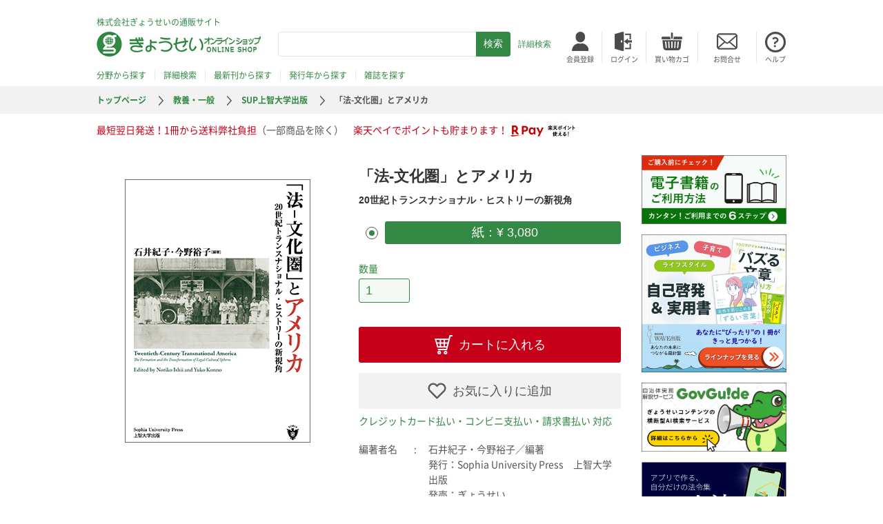

--- FILE ---
content_type: text/html; charset=UTF-8
request_url: https://shop.gyosei.jp/products/detail/11067
body_size: 56566
content:
<!doctype html>
<html lang="ja">
<head>
    <script>dataLayer = [];</script>
    <!-- Google Tag Manager -->
    <script>(function(w,d,s,l,i){w[l]=w[l]||[];w[l].push({'gtm.start':
    new Date().getTime(),event:'gtm.js'});var f=d.getElementsByTagName(s)[0],
    j=d.createElement(s),dl=l!='dataLayer'?'&l='+l:'';j.async=true;j.src=
    'https://www.googletagmanager.com/gtm.js?id='+i+dl;f.parentNode.insertBefore(j,f);
    })(window,document,'script','dataLayer','GTM-KQ9QZJL');</script>
    <!-- End Google Tag Manager -->
    <meta charset="utf-8">
    <meta http-equiv="X-UA-Compatible" content="IE=edge">
    
                    <meta name="viewport" content="width=device-width,initial-scale=1.0,maximum-scale=1">
    <meta name="format-detection" content="telephone=no">
    <link rel="icon" href="/template/gyosei/img/common/favicon.ico">
    <link rel="stylesheet" href="/template/gyosei/css/style.css?v=3.0.10">
    <!-- for original theme CSS -->
    
    <script src="https://ajax.googleapis.com/ajax/libs/jquery/1.11.3/jquery.min.js"></script>
    <script src="/template/gyosei/js/main.js"></script>
    <script>window.jQuery || document.write('<script src="/template/gyosei/js/vendor/jquery-1.11.3.min.js?v=3.0.10"><\/script>')</script>

            
    <!-- Facebook Pixel Code -->
    <script>
      !function(f,b,e,v,n,t,s)
      {if(f.fbq)return;n=f.fbq=function(){n.callMethod?
      n.callMethod.apply(n,arguments):n.queue.push(arguments)};
      if(!f._fbq)f._fbq=n;n.push=n;n.loaded=!0;n.version='2.0';
      n.queue=[];t=b.createElement(e);t.async=!0;
      t.src=v;s=b.getElementsByTagName(e)[0];
      s.parentNode.insertBefore(t,s)}(window, document,'script',
      'https://connect.facebook.net/en_US/fbevents.js');
      fbq('init', '341111023442976');
      fbq('track', 'PageView');
    </script>
    <noscript><img height="1" width="1" style="display:none"
      src="https://www.facebook.com/tr?id=341111023442976&ev=PageView&noscript=1"
    /></noscript>
    <!-- End Facebook Pixel Code -->

<title>「法-文化圏」とアメリカ　20世紀トランスナショナル・ヒストリーの新視角｜地方自治、法令・判例のぎょうせいオンライン</title>
<meta name="description" content="「法-文化圏」とアメリカ　20世紀トランスナショナル・ヒストリーの新視角のご注文は法令出版社（株）ぎょうせいの通販サイトから。公費・社費にも完全対応！迅速にお届けします。行政・自治、教育・文化、税務・経営、法務・法令などの専門図書、電子書籍の購入・予約ならぎょうせいオンラインへ。">
<meta name="keywords" content="アメリカ，アメリカ研究，アメリカの歴史，アメリカ史，20世紀，トランスナショナル，北米，グローバル化，法規範，法文化，越境性，人道，人道援助，難民，人権，アメリカ宣教師，赤十字，アムネスティ，イスラエル">
</head>
<body id="page_product_detail" class="product_page">
<!-- Google Tag Manager (noscript) -->
 <noscript><iframe src="https://www.googletagmanager.com/ns.html?id=GTM-KQ9QZJL"
 height="0" width="0" style="display:none;visibility:hidden"></iframe></noscript>
 <!-- End Google Tag Manager (noscript) -->

    <div id="header">
        <!-- ▼ヘッダー（ぎょうせい） -->
            <div class="headerMain">
    <div class="inner">
        <p>株式会社ぎょうせいの通販サイト</p>
        <p class="logo"><a href="https://shop.gyosei.jp/"><img src="/template/gyosei/img/common/logo.jpg" alt="ぎょうせいオンラインショップ"></a></p>
        <div class="spSearch sp">
            <img src="/template/gyosei/img/common/sp/header_search.png" alt="検索">
        </div>
        <div class="spSearchArea sp">
        <form method="get" id="searchform" action="/products/list">
    <input type="text" id="keyword" name="keyword" class="form-control" />
    <input type="submit" name="" value="検索"><a href="https://shop.gyosei.jp/products/search#search_forma">詳細検索</a>
                                                                                                                                                                                                                </form>

        </div>
        <div class="spCart sp">
            <a href="https://shop.gyosei.jp/cart"><img src="/template/gyosei/img/common/sp/header_basket.png" alt="カート"></a>
        </div>
        <div class="hamburger sp"><img src="/template/gyosei/img/common/sp/hamburger.png" alt=""></div>
        <div class="search">
            <form method="get" id="searchform" action="/products/list">
    <input type="text" id="keyword" name="keyword" class="form-control" />
    <input type="submit" name="" value="検索"><a href="https://shop.gyosei.jp/products/search#search_forma">詳細検索</a>
                                                                                                                                                                                                                </form>

        </div>
        <ul class="nav">
                            <li class="logIn"><a href="https://shop.gyosei.jp/entry"><img src="/template/gyosei/img/common/header_you.jpg" alt="会員登録"><span>会員登録</span></a></li>
                <li class="logIn"><a href="https://shop.gyosei.jp/mypage/login"><img src="/template/gyosei/img/common/header_login.jpg" alt="ログイン"><span>ログイン</span></a></li>
                        <li class="basket"><a href="https://shop.gyosei.jp/cart"><img src="/template/gyosei/img/common/header_basket.jpg" alt="買い物カゴ"><span>買い物カゴ</span></a></li>
            <li class="inquiry"><a href="https://gyosei.jp/inquiry/"><img src="/template/gyosei/img/common/header_inquiry.jpg" alt="お問合せ"><span>お問合せ</span></a></li>
            <li class="help"><a href="https://shop.gyosei.jp/user_data/help"><img src="/template/gyosei/img/common/header_help.jpg" alt="ヘルプ"><span>ヘルプ</span></a></li>
        </ul>
        <ul class="find">
            <li class="categories"><a href="/products/search">分野から探す</a></li>
            <li class="categories"><a href="/products/search#search_forma">詳細検索</a></li>
            <li class="newBooks"><a href="/products/list?mode=newly">最新刊から探す</a></li>
            <li class="releaseDates"><a href="/products/search#top_box__publish_date">発行年から探す</a></li>
            <li class="magazine"><a href="https://shop.gyosei.jp/magazine">雑誌を探す</a></li>
        </ul>
    </div>
</div>
<div class="spSideBar">
    <div class="overLay"></div>
    <div class="closeButton"></div>
    <div class="sideBar">
        <ul class="nav">
                            <li class="signIn"><a href="https://shop.gyosei.jp/entry">会員登録</a></li>
                <li class="logIn"><a href="https://shop.gyosei.jp/mypage/login">ログイン</a></li>
                        <li class="inquiry"><a href="https://gyosei.jp/inquiry/">お問合せ</a></li>
            <li class="help"><a href="https://shop.gyosei.jp/user_data/help">ヘルプ</a></li>
        </ul>
        <ul class="find">
            <li class="categories"><a href="/products/search">分野から探す</a></li>
            <li class="categories"><a href="/products/search#sp_search_forma">詳細検索</a></li>
            <li class="newBooks"><a href="/products/list?mode=newly">最新刊から探す</a></li>
            <li class="releaseDates"><a href="/products/search#top_box__publish_date">発行年から探す</a></li>
            <li class="magazine"><a href="https://shop.gyosei.jp/magazine">雑誌を探す</a></li>
        </ul>
    </div>
</div>

        <!-- ▲ヘッダー（ぎょうせい） -->
    <!-- ▼パンくず（ぎょうせい） -->
            <div class="breadcrumb">
    <ul><li><a href="/">トップページ</a></li>
                                                        <li><a href="https://shop.gyosei.jp/products/list?category_id=50">教養・一般</a></li>
                                                                                    <li><a href="https://shop.gyosei.jp/products/list?category_id=505011001">SUP上智大学出版</a></li>
                                                                <li>「法-文化圏」とアメリカ</li>
                        </ul>
</div>

        <!-- ▲パンくず（ぎょうせい） -->
    <!-- ▼楽天メッセージ -->
                <div class="header_message">
        <div class="inner">
        最短翌日発送！1冊から送料弊社負担<span>（一部商品を除く）</span>　楽天ペイでポイントも貯まります！<a href='https://checkout.rakuten.co.jp/' target='_blank'><img src='https://checkout.rakuten.co.jp/rpay/logo/s_sb_10030.jpg' alt='楽天ペイ' border='0'/></a>
        </div>
    </div>

        <!-- ▲楽天メッセージ -->

</div>
    
<div id="contents" class="theme_side_right">
    <div class="inner">
                                <div id="main">
                        <div id="mainInner">
                                                                            
                        <!-- ▼item_detail▼ -->
    <div class="productContents">
        <div class="mainContent">
            <div class="left">
                                <!--★画像★-->
                                                            <div class="img" id="detail_image_box__item--1"><img src="/upload/save_image/0224113924_6216efdcd05b9.png"/></div>
                                                    <ul>
                                                        </ul>
            </div>

            <div class="right">
                <div class="details">
                    <!--★アイコン★-->
                    <!--★売れ筋タグ★-->
                                        <!--★おすすめタグ★-->
                                        <!--★試し読みタグ★-->
                                        <!--★在庫ステータスタグ★-->
                                                                                                                
                    <h1 class="title">
                    <!--★サブタイトル上★-->
                    <span class="subTitle"></span>
                    「法-文化圏」とアメリカ
                    <!--★サブタイトル下★-->
                    <span class="subTitle">20世紀トランスナショナル・ヒストリーの新視角</span>
                    </h1>
                    
                    <ul class="sp">
                                                                    </ul>
              
                    <form action="?" method="post" id="form1" name="form1" class="shopping">
                        <!--▼買い物かご-->
                                                                                                                                                                                    <div id="detail_cart_box" class="type">
                                                                                                                        <div class="radio">                                                            <label class="checked required"><input type="radio" id="classcategory_id1_0" name="classcategory_id1" required="required" value="23" checked="checked" /> 紙：¥ 3,080</label>
    </div>
                                            
                                                                                                                </div>
                                                                                                                                                                                    <dl class="quantity">
                                <dt><label for="quantity">数量</label></dt>
                                <dd>
                                    <input type="number" id="quantity" name="quantity" required="required" min="1" maxlength="9" class="form-control" value="1" />
                                    
                                </dd>
                            </dl>

                            <div class="extra-form">
                                                                                                                                                                                                                                                                                                                                                                                                                                                                                    </div>

                                                        <div>
                                <button type="submit" id="add-cart" class="addToCart prevention-btn prevention-mask">カートに入れる</button>
                                                                                                            <button type="submit" id="favorite" class="addToFavorites">お気に入りに追加</button>
                                                                                                    <p class="message">クレジットカード払い・コンビニ支払い・請求書払い 対応</p>
                            </div>
                                                <!--▲買い物かご-->
                                                    <div style="display: none"><input type="hidden" id="mode" name="mode" class="form-control" /></div><div style="display: none"><input type="hidden" id="product_id" name="product_id" class="form-control" value="11067" /></div><div style="display: none"><input type="hidden" id="product_class_id" name="product_class_id" class="form-control" value="28635" /></div><div style="display: none"><input type="hidden" id="_token" name="_token" class="form-control" value="NGWMBBjB7oHk2s_F7vdUIQ6fTf3nlTJ4WLqKlvGMj_A" /></div>
                        
                    </form>

                    <div class="data">
                            <dl class="author">
                                <dt>編著者名</dt>
                                <dd>石井紀子・今野裕子／編著<br>発行：Sophia University Press　上智大学出版<br>発売：ぎょうせい</dd>
                            </dl>
                            <dl class="format">
                                <dt>判型</dt>
                                <dd>A5判・250ページ</dd>
                            </dl>
                            <dl class="appearance">
                                <dt>商品形態</dt>
                                <dd>単行本</dd>
                            </dl>
                            <dl class="magazineCode">
                                <dt>雑誌コード</dt>
                                <dd></dd>
                            </dl>
                            <dl class="bookCode">
                                <dt>図書コード</dt>
                                <dd>
                                    5300314-00-000
                                                                    </dd>
                            </dl>
                            <dl class="bookCode">
                                <dt>ISBNコード</dt>
                                <dd>978-4-324-11119-2</dd>
                            </dl>
                            <dl class="dateOfIssue">
                                <dt>発行年月</dt>
                                                                    <dd>2022/02</dd>
                                                            </dl>
                            <dl>
                                <!--★通常価格★-->
                                                                <!--★販売価格★-->
                                                                        <dt> 販売価格</dt>
                                        <dd>3,080 円（税込み）</dd>
                                                                    </dl>
                        </div> 

                </div>
            </div>
        </div>
        <div class="content section">
            <h2 class="content_close content_open">内容</h2>
            <div class="content">
                                <p><strong>異なる法規範が国境を越えて相互に影響する様を「法‐文化圏」という視角から分析し、新しいアメリカ史の見方を提示する。</strong><br>
  ――トランスナショナルな人や思想、組織の移動がもたらした 規範や思想、政策の変化を浮き彫りにする――<br>
</p>
<p align="left"><span style="display:block; padding-left: 1em; text-indent: -1em;">●法的概念や規範にまつわる価値観を共有する越境的な文化圏 （「法-文化圏」）を、分析枠組の基礎として措定し、<br>
  特定の「法-文化圏」で結び付けられた社会や組織が、 異なる「法-文化圏」の価値観に遭遇したとき、どのような<br>
  葛藤や創造的適応が起こり、それがどのように政策や規範、 思想や運動の変容に結びついていったのかを、<br>
  個別の研究事例を提示しながら明らかにする。</span></p>
<p><br>
</p>
<div>
  <h3>目次</h3>
</div>
<br>
<p>序 　 論<br>
  <strong>第一部　帝国と法規範のローカリゼーション　</strong><br>
  　第一章　人道の地政学<br>
  　　　　　――ハワイにおける赤十字事業と人道主義をめぐる法文化の変容 　牧田 義也　<br>
  　第二章　人種と資源保全<br>
  　　　　　――二十世紀前半の北米地域における公共信託法理の悪用とアジア系漁民排斥 　今野 裕子<br>
  <strong>第二部　越境活動が創出する「国民」規範</strong><br>
  　第三章　部族と普遍の間<br>
  　　　　　――Ｚ・ Ｋ・マシューズの原住民法研究から見る南アフリカ市民権要求の論理　上林 朋広<br>
  　第四章　帝国のはざまで<br>
  　　　　　――戦時下アメリカに帰国した来日アメリカ宣教師　石井 紀子<br>
  <strong>第三部　グローバル化とアメリカ政治文化</strong><br>
  　第五章　難民の「ワークフェア」<br>
  　　　　　―― 一九六〇年代アメリカの福祉改革と国際的な人道援助の規範　小滝 陽<br>
  　第六章　相克する人権と主権<br>
  　　　　　――アムネスティ、イスラエル、アメリカ例外主義　佐藤 雅哉<br>
  おわりに</p>
<p><br>
  <br>
</p>
<div>
  <h3>著者紹介</h3>
</div>
<br>
<p>石井紀子：上智大学外国語学部教授<br>
  上林朋広：日本学術振興会特別研究員CPD<br>
  小滝　陽：関東学院大学国際文化学部講師<br>
  今野裕子：亜細亜大学国際関係学部講師<br>
  佐藤雅哉：愛知県立大学外国語学部講師<br>
  牧田義也：上武大学ビジネス情報学部講師</p>
            </div>
        </div>

                        <div id="relative_category_box" class="category section">
                <h2 class="content_close">図書分類</h2>
                <div class="content">
                                            <ul id="relative_category_box__relative_category--11067_1">
                                                    <li><a id="relative_category_box__relative_category--11067_1_50" href="https://shop.gyosei.jp/products/list?category_id=50">教養・一般</a></li>
                                                    <li><a id="relative_category_box__relative_category--11067_1_505011001" href="https://shop.gyosei.jp/products/list?category_id=505011001">SUP上智大学出版</a></li>
                                                </ul>
                                    </div>
            </div>
            

                
    </div>

    <!-- ▲item_detail▲ -->

                                                                    <!-- ▼関連商品商品（ぎょうせい） -->
            <div class="productContents">
    <div class="related slider">
        <h3>関連書籍</h3>
        <div class="container">
            <ul class="row">
                                    <li><a href="https://shop.gyosei.jp/products/detail/12566">
                            <div class="img"><img src="/upload/save_image/1113104443_6915380be3dd2.png" alt=""></div>
                            <div class="title">気候変動の緩和に向けた社会科学の最前線</div></a></li>
                                    <li><a href="https://shop.gyosei.jp/products/detail/12507">
                            <div class="img"><img src="/upload/save_image/0912084526_68c35f16ca431.png" alt=""></div>
                            <div class="title">新訂版　現代ブラジル論</div></a></li>
                                    <li><a href="https://shop.gyosei.jp/products/detail/12430">
                            <div class="img"><img src="/upload/save_image/0701084327_6863211f77f0f.png" alt=""></div>
                            <div class="title">Water and Society in Japan</div></a></li>
                                    <li><a href="https://shop.gyosei.jp/products/detail/12333">
                            <div class="img"><img src="/upload/save_image/0321140638_67dcf3de068dc.png" alt=""></div>
                            <div class="title">ダダを超えて</div></a></li>
                                    <li><a href="https://shop.gyosei.jp/products/detail/12332">
                            <div class="img"><img src="/upload/save_image/0319101837_67da1b6d83c42.png" alt=""></div>
                            <div class="title">文学の扉から</div></a></li>
                                    <li><a href="https://shop.gyosei.jp/products/detail/12305">
                            <div class="img"><img src="/upload/save_image/0221084707_67b7befb0b8fb.png" alt=""></div>
                            <div class="title">死と再生の臨床心理学</div></a></li>
                                    <li><a href="https://shop.gyosei.jp/products/detail/12095">
                            <div class="img"><img src="/upload/save_image/0725165155_66a2041b541de.png" alt=""></div>
                            <div class="title">辺境からコロンビアを見る</div></a></li>
                                    <li><a href="https://shop.gyosei.jp/products/detail/12077">
                            <div class="img"><img src="/upload/save_image/0719105809_6699c8312cf49.png" alt=""></div>
                            <div class="title">遠藤周作とフランソワ・モーリヤック ――誘惑と母性</div></a></li>
                                    <li><a href="https://shop.gyosei.jp/products/detail/11993">
                            <div class="img"><img src="/upload/save_image/0426090619_662aeffb1b029.jpg" alt=""></div>
                            <div class="title">エチオピアの歴史を変えた女たちの肖像</div></a></li>
                                    <li><a href="https://shop.gyosei.jp/products/detail/11952">
                            <div class="img"><img src="/upload/save_image/0326110547_66022d7be8917.jpg" alt=""></div>
                            <div class="title">ブラジルの人と社会［改訂版］</div></a></li>
                                    <li><a href="https://shop.gyosei.jp/products/detail/11941">
                            <div class="img"><img src="/upload/save_image/0315170351_65f400e702d2b.png" alt=""></div>
                            <div class="title">Sustainable Societies in a Fra…</div></a></li>
                                    <li><a href="https://shop.gyosei.jp/products/detail/11921">
                            <div class="img"><img src="/upload/save_image/0226143543_65dc232fdd97f.png" alt=""></div>
                            <div class="title">忘れられた米軍ハウス</div></a></li>
                                    <li><a href="https://shop.gyosei.jp/products/detail/11919">
                            <div class="img"><img src="/upload/save_image/0226170123_65dc4553633bf.jpg" alt=""></div>
                            <div class="title">キリストにおける新たなまなざし</div></a></li>
                                    <li><a href="https://shop.gyosei.jp/products/detail/11868">
                            <div class="img"><img src="/upload/save_image/0110120553_659e099132836.png" alt=""></div>
                            <div class="title">Literature in Heisei Japan, 19…</div></a></li>
                                    <li><a href="https://shop.gyosei.jp/products/detail/11720">
                            <div class="img"><img src="/upload/save_image/0921102152_650b9ab007bd4.jpg" alt=""></div>
                            <div class="title">文学を称賛して</div></a></li>
                                    <li><a href="https://shop.gyosei.jp/products/detail/11702">
                            <div class="img"><img src="/upload/save_image/0906084608_64f7bdc07efc5.png" alt=""></div>
                            <div class="title">ホセ・グァダルーペ・ポサダの時代</div></a></li>
                                    <li><a href="https://shop.gyosei.jp/products/detail/11684">
                            <div class="img"><img src="/upload/save_image/0824170114_64e70e4ab8ffd.jpg" alt=""></div>
                            <div class="title">看護英語入門――ケアリング理論と実践</div></a></li>
                                    <li><a href="https://shop.gyosei.jp/products/detail/11558">
                            <div class="img"><img src="/upload/save_image/0418215948_643e9444edd38.jpg" alt=""></div>
                            <div class="title">アンコール王朝の水利都市</div></a></li>
                                    <li><a href="https://shop.gyosei.jp/products/detail/11518">
                            <div class="img"><img src="/upload/save_image/0317174048_64142790845bc.png" alt=""></div>
                            <div class="title">少年は夢を追いかける</div></a></li>
                                    <li><a href="https://shop.gyosei.jp/products/detail/11516">
                            <div class="img"><img src="/upload/save_image/0317172732_64142474a3c03.png" alt=""></div>
                            <div class="title">グローバル教育を実践する</div></a></li>
                                    <li><a href="https://shop.gyosei.jp/products/detail/11396">
                            <div class="img"><img src="/upload/save_image/1130150847_6386f36f7298a.png" alt=""></div>
                            <div class="title">虹の少年たち</div></a></li>
                                    <li><a href="https://shop.gyosei.jp/products/detail/11209">
                            <div class="img"><img src="/upload/save_image/0701133917_62be7a757cef1.png" alt=""></div>
                            <div class="title">世界の森からSDGsへ</div></a></li>
                                    <li><a href="https://shop.gyosei.jp/products/detail/11189">
                            <div class="img"><img src="/upload/save_image/0621165555_62b1798b65cd1.png" alt=""></div>
                            <div class="title">ヴェルサイユ体制 対 ケインズ</div></a></li>
                                    <li><a href="https://shop.gyosei.jp/products/detail/11062">
                            <div class="img"><img src="/upload/save_image/0221170921_621348b1c4526.png" alt=""></div>
                            <div class="title">厨房で見る夢</div></a></li>
                                    <li><a href="https://shop.gyosei.jp/products/detail/10979">
                            <div class="img"><img src="/upload/save_image/1203143522_61a9ac9a88e8f.png" alt=""></div>
                            <div class="title">多様性を再考する</div></a></li>
                                    <li><a href="https://shop.gyosei.jp/products/detail/10824">
                            <div class="img"><img src="/upload/save_image/0730135150_6103856614f18.png" alt=""></div>
                            <div class="title">アンドレ・マルローと現代</div></a></li>
                                    <li><a href="https://shop.gyosei.jp/products/detail/10788">
                            <div class="img"><img src="/upload/save_image/0628144951_60d962ffa6fd2.jpg" alt=""></div>
                            <div class="title">スーパーノヴァ　エピソード１　―騎士と姫と流星―</div></a></li>
                                    <li><a href="https://shop.gyosei.jp/products/detail/10654">
                            <div class="img"><img src="/upload/save_image/0309124904_6046f0303bb4d.png" alt=""></div>
                            <div class="title">Scandales de théâtre</div></a></li>
                                    <li><a href="https://shop.gyosei.jp/products/detail/10611">
                            <div class="img"><img src="/upload/save_image/0122164312_600a8210924f2.png" alt=""></div>
                            <div class="title">バウマン道徳社会学への招待</div></a></li>
                                    <li><a href="https://shop.gyosei.jp/products/detail/10453">
                            <div class="img"><img src="/upload/save_image/0818174946_5f3b962a91152.jpg" alt=""></div>
                            <div class="title">Japanese Contemporary Objects,…</div></a></li>
                            </ul>
            <div class="button">
                <div class="arrow left">次へ</div>
                <div class="arrow right">前へ</div>
            </div>
        </div>
    </div>
</div>

        <!-- ▲関連商品商品（ぎょうせい） -->

                                                        </div>
                <div id="rightBar">
                                                                                            <!-- ▼サイドトップバナー（ぎょうせい） -->
            <script src="https://shop.gyosei.jp/contents/cs/info/top_bnr/bn.js"></script>
    <ul class="banner banner01" id="banner_js_01" style="margin-bottom:15px !important;">
    </ul>

        <!-- ▲サイドトップバナー（ぎょうせい） -->
    <!-- ▼最近チェックした商品（ぎょうせい） -->
            <div class="booksBlock recent">
    <div class="blockInner">
        <h2>最近見た書籍</h2>
        <ul>
                            <li>
                    <div class="img">
                        <a href="https://shop.gyosei.jp/products/detail/11067">
                            <img src="/upload/save_image/0224113924_6216efdcd05b9.png" alt="「法-文化圏」とアメリカ">
                        </a>
                    </div>
                    <div class="text">
                                                    <div class="categoryTag kyouyou_ippan">教養・一般</div>
                                                <div class="title">「法-文化圏」とアメリカ</div>
                        <div class="pricetag"><span class="price">3,080</span><span class="yen">円（税込み）</span></div>
                    </div>
                </li>
                    </ul>
    </div>
</div>

        <!-- ▲最近チェックした商品（ぎょうせい） -->
    <!-- ▼新着書籍（ぎょうせい） -->
            
<div class="booksBlock newBooks">
    <div class="blockInner">
        <h2>新着書籍</h2>
        <ul>
                            <li>
                    <div class="img">
                        <a href="https://shop.gyosei.jp/products/detail/12617" class="item_photo">
                            <img src="/upload/save_image/0119084737_696d7119e4a10.png" alt="旬刊　速報税理　2026年1月21日号">
                        </a>
                    </div>
                    <div class="text">
                        <div class="categoryTag zeimu_keiei">税務・経営</div>
                        <div class="title">旬刊　速報税理　2026年1月21日号</div>
                        <div class="pricetag"><span class="price">847</span><span class="yen">円（税込み）</span></div>
                </div>
            </li>
                            <li>
                    <div class="img">
                        <a href="https://shop.gyosei.jp/products/detail/12614" class="item_photo">
                            <img src="/upload/save_image/0113093844_69659414a2ec8.png" alt="月刊　税理　2026年2月号　特集：令和">
                        </a>
                    </div>
                    <div class="text">
                        <div class="categoryTag zeimu_keiei">税務・経営</div>
                        <div class="title">月刊　税理　2026年2月号　特集：令和</div>
                        <div class="pricetag"><span class="price">2,420</span><span class="yen">円（税込み）</span></div>
                </div>
            </li>
                    </ul>
    </div>
    <div class="to_list"><a href="https://shop.gyosei.jp/products/list?mode=newly">＞ 新着書籍一覧</a></div>

</div>

        <!-- ▲新着書籍（ぎょうせい） -->
    <!-- ▼おすすめ商品：サブ（ぎょうせい） -->
            <div class="booksBlock recommended">
    <div class="blockInner">
        <h2>おすすめ書籍</h2>
        <ul>
                            <li>
                    <div class="img"><a href="https://shop.gyosei.jp/products/detail/11082" class="item_photo">
                        <img src="/upload/save_image/1115094641_673699f181b83.png">
                    </a></div>
                    <div class="text">
                        <div class="categoryTag gyousei_jichi">行政・自治</div>
                        <a href="https://shop.gyosei.jp/products/detail/11082" class="title">分かりやすい公用文の書き方　第２次改訂版</a>
                        <div class="pricetag"><span class="price">2,530</span><span class="yen">円（税込み）</span></div>
                     </div>
                </li>
                            <li>
                    <div class="img"><a href="https://shop.gyosei.jp/products/detail/11743" class="item_photo">
                        <img src="/upload/save_image/0311164745_65eeb721d8d36.jpg">
                    </a></div>
                    <div class="text">
                        <div class="categoryTag gyousei_jichi">行政・自治</div>
                        <a href="https://shop.gyosei.jp/products/detail/11743" class="title">いちからわかる！地方公務員　仕事のきほん</a>
                        <div class="pricetag"><span class="price">2,640</span><span class="yen">円（税込み）</span></div>
                     </div>
                </li>
                            <li>
                    <div class="img"><a href="https://shop.gyosei.jp/products/detail/11753" class="item_photo">
                        <img src="/upload/save_image/1129125322_6566b5b26627d.jpg">
                    </a></div>
                    <div class="text">
                        <div class="categoryTag gyousei_jichi">行政・自治</div>
                        <a href="https://shop.gyosei.jp/products/detail/11753" class="title">地方公務員フレッシャーズブック 第６次改</a>
                        <div class="pricetag"><span class="price">2,750</span><span class="yen">円（税込み）</span></div>
                     </div>
                </li>
                    </ul>
    </div>
    <div class="to_list"><a href="https://shop.gyosei.jp/products/list?mode=recommend">＞ おすすめ書籍一覧</a></div>
</div>

        <!-- ▲おすすめ商品：サブ（ぎょうせい） -->
    <!-- ▼売れ筋商品：サブ（ぎょうせい） -->
            <div class="hotSeller">
    <div class="blockInner">
        <h2>売れ筋書籍ランキング</h2>
        <ul>
                            <li>
                    <div class="img"><a href="https://shop.gyosei.jp/products/detail/12467" class="item_photo">
                        <img src="/upload/save_image/0807172721_689463699ef75.png">
                    </a></div>
                    <div class="text">
                        <div class="rank"><img src="/template/gyosei/img/common/rank_01.png" alt="1位"></div>
                        <div class="categoryTag gyousei_jichi">行政・自治</div>
                        <a href="https://shop.gyosei.jp/products/detail/12467" class="title">地方公務員ダイアリー2026 B5判 紺</a>
                        <div class="pricetag"><span class="price">1,870</span><span class="yen">円（税込み）</span></div>
                     </div>
                </li>
                            <li>
                    <div class="img"><a href="https://shop.gyosei.jp/products/detail/12443" class="item_photo">
                        <img src="/upload/save_image/1119141219_691d51b32f832.png">
                    </a></div>
                    <div class="text">
                        <div class="rank"><img src="/template/gyosei/img/common/rank_02.png" alt="2位"></div>
                        <div class="categoryTag gyousei_jichi">行政・自治</div>
                        <a href="https://shop.gyosei.jp/products/detail/12443" class="title">道路法令総覧　令和８年版</a>
                        <div class="pricetag"><span class="price">6,820</span><span class="yen">円（税込み）</span></div>
                     </div>
                </li>
                            <li>
                    <div class="img"><a href="https://shop.gyosei.jp/products/detail/12464" class="item_photo">
                        <img src="/upload/save_image/0808085821_68953d9d5c48e.png">
                    </a></div>
                    <div class="text">
                        <div class="rank"><img src="/template/gyosei/img/common/rank_03.png" alt="3位"></div>
                        <div class="categoryTag gyousei_jichi">行政・自治</div>
                        <a href="https://shop.gyosei.jp/products/detail/12464" class="title">地方公務員ダイアリー2026 B5判 黒</a>
                        <div class="pricetag"><span class="price">1,870</span><span class="yen">円（税込み）</span></div>
                     </div>
                </li>
                    </ul>
    </div>
    <div class="to_list"><a href="https://shop.gyosei.jp/products/list?mode=selling" >＞ 売れ筋書籍ランキング一覧</a></div>
</div>

        <!-- ▲売れ筋商品：サブ（ぎょうせい） -->
    <!-- ▼サイドボトムバナー（ぎょうせい） -->
            <ul class="banner banner02">
    <li><a href="https://shop.gyosei.jp/user_data/sup" target="_blank"><img src="/template/gyosei/img/common/banner_sup.jpg" alt="上智大学出版 出版物一覧はこちら"></a></li>
    <li><a href="/contents/cs/syoten/" target="_blank"><img src="/template/gyosei/img/common/banner03.jpg" alt="書店様ご注文ページ"></a></li>
    <li><a href="https://www.zenkikyo.or.jp/" target="_blank"><img src="/template/gyosei/img/common/banner04.jpg" alt="一般社団法人 全国危険物安全協会 各種テキストのご注文はこちら"></a></li>
</ul>
<ul class="signs">
    <li>
        <a href="https://privacymark.jp/" target="_blank">
            <img src="/template/gyosei/img/common/privacymark.png" alt="プライバシーマーク"/>
        </a>
    </li>
    <li>
        <span id="ss_gmo_img_wrapper_115-57_image_ja">
            <a href="https://jp.globalsign.com/" target="_blank" rel="nofollow">
                <img alt="SSL　GMOグローバルサインのサイトシール" border="0" id="ss_img" src="//seal.globalsign.com/SiteSeal/images/gs_noscript_115-57_ja.gif">
            </a>
        </span>
        <script type="text/javascript" src="//seal.globalsign.com/SiteSeal/gmogs_image_115-57_ja.js" defer="defer"></script>
        </li>
</ul>
<ul class="banner banner02">
    <li>
        <a href='https://checkout.rakuten.co.jp/' target='_blank'>
            <img alt='楽天ペイ' src='https://checkout.rakuten.co.jp/rpay/logo/s_sb_20059.jpg' border='0'/>
        </a>
    </li>
</ul>

        <!-- ▲サイドボトムバナー（ぎょうせい） -->

                                                                                </div>
            </div>
        </div>
    </div>
</div>

                            <!-- ▼フッターリンク（ぎょうせい） -->
            <div id="taxonomy">
    <div class="inner">
        <div class="gyousei_jichi category">
            <p><a href="https://shop.gyosei.jp/products/list?category_id=10">行政・自治</a></p>
            <ul>
                                    <li class="link">
                        <a href="https://shop.gyosei.jp/products/list?category_id=1001">行政一般</a>
                    </li>
                                    <li class="link">
                        <a href="https://shop.gyosei.jp/products/list?category_id=1002">地方自治</a>
                    </li>
                                    <li class="link">
                        <a href="https://shop.gyosei.jp/products/list?category_id=1003">自治体経営・官民協働</a>
                    </li>
                                    <li class="link">
                        <a href="https://shop.gyosei.jp/products/list?category_id=1004">行政サービス</a>
                    </li>
                                    <li class="link">
                        <a href="https://shop.gyosei.jp/products/list?category_id=1005">公務員</a>
                    </li>
                                    <li class="link">
                        <a href="https://shop.gyosei.jp/products/list?category_id=1006">選挙・議会</a>
                    </li>
                                    <li class="link">
                        <a href="https://shop.gyosei.jp/products/list?category_id=1007">地方税財政</a>
                    </li>
                                    <li class="link">
                        <a href="https://shop.gyosei.jp/products/list?category_id=1008">防災・危機管理</a>
                    </li>
                                    <li class="link">
                        <a href="https://shop.gyosei.jp/products/list?category_id=1009">健康・福祉・医療</a>
                    </li>
                                    <li class="link">
                        <a href="https://shop.gyosei.jp/products/list?category_id=1010">環境</a>
                    </li>
                                    <li class="link">
                        <a href="https://shop.gyosei.jp/products/list?category_id=1011">まちづくり・建築</a>
                    </li>
                                    <li class="link">
                        <a href="https://shop.gyosei.jp/products/list?category_id=1012">農林水産・通信</a>
                    </li>
                                    <li class="link">
                        <a href="https://shop.gyosei.jp/products/list?category_id=1013">労働・経済</a>
                    </li>
                            </ul>
        </div>
        <div class="categoryLine">
            <div class="houmu_housou category">
                <p><a href="https://shop.gyosei.jp/products/list?category_id=40">法曹・法務</a></p>
                <ul>
                                            <li class="link">
                            <a href="https://shop.gyosei.jp/products/list?category_id=4001">法曹</a>
                        </li>
                                            <li class="link">
                            <a href="https://shop.gyosei.jp/products/list?category_id=4002">法務</a>
                        </li>
                                    </ul>
            </div>
            <div class="kyouiku_bunka category">
                <p><a href="https://shop.gyosei.jp/products/list?category_id=20">教育・文化</a></p>
                <ul>
                                            <li class="link">
                            <a href="https://shop.gyosei.jp/products/list?category_id=2001">教育</a>
                        </li>
                                            <li class="link">
                            <a href="https://shop.gyosei.jp/products/list?category_id=2002">文化</a>
                        </li>
                                    </ul>
            </div>
            <div class="zeimu_keiei category">
                <p><a href="https://shop.gyosei.jp/products/list?category_id=30">税務・経営</a></p>
                <ul>
                                            <li class="link">
                            <a href="https://shop.gyosei.jp/products/list?category_id=3001">税務</a>
                        </li>
                                            <li class="link">
                            <a href="https://shop.gyosei.jp/products/list?category_id=3002">経営</a>
                        </li>
                                    </ul>
            </div>
            <div class="kyouyou_ippan category">
                <p><a href="https://shop.gyosei.jp/products/list?category_id=50">教養・一般</a></p>
                                                                                                            </div>
        </div>
        <div class="kajyoshiki category">
            <p><a href="https://shop.gyosei.jp/products/list?Forma%5B%5D=1">加除式</a></p>
            <ul>
                                    <li class="link">
                        <a href="https://shop.gyosei.jp/products/list?category_id=1001&amp;Forma%5B%5D=1">行政一般</a>
                    </li>
                                    <li class="link">
                        <a href="https://shop.gyosei.jp/products/list?category_id=1002&amp;Forma%5B%5D=1">地方自治</a>
                    </li>
                                    <li class="link">
                        <a href="https://shop.gyosei.jp/products/list?category_id=1003&amp;Forma%5B%5D=1">自治体経営・官民協働</a>
                    </li>
                                    <li class="link">
                        <a href="https://shop.gyosei.jp/products/list?category_id=1004&amp;Forma%5B%5D=1">行政サービス</a>
                    </li>
                                    <li class="link">
                        <a href="https://shop.gyosei.jp/products/list?category_id=1005&amp;Forma%5B%5D=1">公務員</a>
                    </li>
                                    <li class="link">
                        <a href="https://shop.gyosei.jp/products/list?category_id=1006&amp;Forma%5B%5D=1">選挙・議会</a>
                    </li>
                                    <li class="link">
                        <a href="https://shop.gyosei.jp/products/list?category_id=1007&amp;Forma%5B%5D=1">地方税財政</a>
                    </li>
                                    <li class="link">
                        <a href="https://shop.gyosei.jp/products/list?category_id=1008&amp;Forma%5B%5D=1">防災・危機管理</a>
                    </li>
                                    <li class="link">
                        <a href="https://shop.gyosei.jp/products/list?category_id=1009&amp;Forma%5B%5D=1">健康・福祉・医療</a>
                    </li>
                                    <li class="link">
                        <a href="https://shop.gyosei.jp/products/list?category_id=1010&amp;Forma%5B%5D=1">環境</a>
                    </li>
                                    <li class="link">
                        <a href="https://shop.gyosei.jp/products/list?category_id=1011&amp;Forma%5B%5D=1">まちづくり・建築</a>
                    </li>
                                    <li class="link">
                        <a href="https://shop.gyosei.jp/products/list?category_id=1012&amp;Forma%5B%5D=1">農林水産・通信</a>
                    </li>
                                    <li class="link">
                        <a href="https://shop.gyosei.jp/products/list?category_id=1013&amp;Forma%5B%5D=1">労働・経済</a>
                    </li>
                                    <li class="link">
                        <a href="https://shop.gyosei.jp/products/list?category_id=2001&amp;Forma%5B%5D=1">教育</a>
                    </li>
                                    <li class="link">
                        <a href="https://shop.gyosei.jp/products/list?category_id=2002&amp;Forma%5B%5D=1">文化</a>
                    </li>
                                    <li class="link">
                        <a href="https://shop.gyosei.jp/products/list?category_id=3001&amp;Forma%5B%5D=1">税務</a>
                    </li>
                                    <li class="link">
                        <a href="https://shop.gyosei.jp/products/list?category_id=3002&amp;Forma%5B%5D=1">経営</a>
                    </li>
                                    <li class="link">
                        <a href="https://shop.gyosei.jp/products/list?category_id=4001&amp;Forma%5B%5D=1">法曹</a>
                    </li>
                                    <li class="link">
                        <a href="https://shop.gyosei.jp/products/list?category_id=4002&amp;Forma%5B%5D=1">法務</a>
                    </li>
                            </ul>
        </div>
        <div class="magazine category">
            <p><a href="https://shop.gyosei.jp/products/list?Forma%5B%5D=3">雑誌</a></p>
                            <ul>
                                                                        <li class="link"><a href="https://shop.gyosei.jp/products/list?mbn=7135001">ガバナンス</a></li>
                                                                                                <li class="link"><a href="https://shop.gyosei.jp/products/list?mbn=7151001">Ｊ－ＬＩＳ</a></li>
                                                                                                <li class="link"><a href="https://shop.gyosei.jp/products/list?mbn=7113001">税</a></li>
                                                                                                <li class="link"><a href="https://shop.gyosei.jp/products/list?mbn=7112001">地方財務</a></li>
                                                                                                <li class="link"><a href="https://shop.gyosei.jp/products/list?mbn=7139001">自治体法務研究</a></li>
                                                                                                <li class="link"><a href="https://shop.gyosei.jp/products/list?mbn=7127001">判例地方自治</a></li>
                                                                                                <li class="link"><a href="https://shop.gyosei.jp/products/list?mbn=7111001">地方自治</a></li>
                                                                                                <li class="link"><a href="https://shop.gyosei.jp/products/list?mbn=7116001">法律のひろば</a></li>
                                                                                                <li class="link"><a href="https://shop.gyosei.jp/products/list?mbn=7114001">税理</a></li>
                                                                                                <li class="link"><a href="https://shop.gyosei.jp/products/list?forma=3&amp;name=%E6%97%AC%E5%88%8A%E3%80%80%E9%80%9F%E5%A0%B1%E7%A8%8E%E7%90%86">速報税理</a></li>
                                                            </ul>
                    </div>
    </div>
</div>

        <!-- ▲フッターリンク（ぎょうせい） -->
    <!-- ▼フッター（ぎょうせい） -->
            <div id="footer">
    <a href="#" id="pagetop" class="shop"><img src="/template/gyosei/img/common/pagetop.png" alt="ページトップ"></a>
    <div class="inner">
        <ul class="nav">
            <li> <a href="https://gyosei.jp/company/">会社概要</a></li>
            <li> <a href="https://shop.gyosei.jp/user_data/tradelaw">特定商取引に関する法律に基づく表示</a></li>
            <li> <a href="https://shop.gyosei.jp/user_data/agreement">利用規約・免責事項</a></li>
            <li> <a href="https://gyosei.jp/about/privacy/">個人情報の取扱いについて</a></li>
            <li> <a href="https://shop.gyosei.jp/user_data/ad">広告掲載について</a></li>
            <li> <a href="https://gyosei.jp/">コーポレートサイト</a></li>
        </ul>
        <small>Copyright &copy GYOSEI Corporation. <br class="sp"/>All Rights Reserved.</small>
    </div>
</div>

        <!-- ▲フッター（ぎょうせい） -->

                    <script src="/template/gyosei/js/vendor/bootstrap.custom.min.js?v=3.0.10"></script>
    <script src="/template/gyosei/js/vendor/slick.min.js?v=3.0.10"></script>
    <script src="/template/gyosei/js/function.js?v=3.0.10"></script>
    <script src="/template/gyosei/js/eccube.js?v=3.0.10"></script>
    <script>
    eccube.classCategories = {"__unselected":{"__unselected":{"name":"\u9078\u629e\u3057\u3066\u304f\u3060\u3055\u3044","product_class_id":""}},"23":{"#":{"classcategory_id2":"","name":"","stock_find":true,"price01":"0","price02":"3,080","product_class_id":"28635","product_code":"5300314-00-000","product_type":"1"}}};

    // 規格2に選択肢を割り当てる。
    function fnSetClassCategories(form, classcat_id2_selected) {
        var $form = $(form);
        var product_id = $form.find('input[name=product_id]').val();
        var $sele1 = $form.find('select[name=classcategory_id1]');
        var $sele2 = $form.find('select[name=classcategory_id2]');
        eccube.setClassCategories($form, product_id, $sele1, $sele2, classcat_id2_selected);
    }

    </script>

<script>
$(function(){
    $('.carousel').slick({
        infinite: false,
        speed: 300,
        prevArrow:'<button type="button" class="slick-prev"><span class="angle-circle"><svg class="cb cb-angle-right"><use xlink:href="#cb-angle-right" /></svg></span></button>',
        nextArrow:'<button type="button" class="slick-next"><span class="angle-circle"><svg class="cb cb-angle-right"><use xlink:href="#cb-angle-right" /></svg></span></button>',
        slidesToShow: 4,
        slidesToScroll: 4,
        responsive: [
            {
                breakpoint: 768,
                settings: {
                    slidesToShow: 3,
                    slidesToScroll: 3
                }
            }
        ]
    });

    $('.slides').slick({
        dots: true,
        arrows: false,
        speed: 300,
        customPaging: function(slider, i) {
            return '<button class="thumbnail">' + $(slider.$slides[i]).find('img').prop('outerHTML') + '</button>';
        }
    });

    $('#favorite').click(function() {
        $('#mode').val('add_favorite');
    });

    $('.category.section > .content_close + .content').hide();
    $('.content_close').click(function() {
        $(this).toggleClass('content_open');
        $(this).next().slideToggle();
    });
    // 規格1選択時（商品タイプ別購入用）
    $('input[name=classcategory_id1][type=radio]')
        .change(function() {
            var $form = $(this).parents('form');
            var product_id = $form.find('input[name=product_id]').val();
            var $sele1 = $(this);
            var $sele2 = $form.find('select[name=classcategory_id2]');

            // 規格1のみの場合
            if (!$sele2.length) {
                eccube.checkStock($form, product_id, $sele1.val(), null);
                // 規格2ありの場合
            } else {
                eccube.setClassCategories($form, product_id, $sele1, $sele2);
            }
        });
});
</script>

</body>
</html>


--- FILE ---
content_type: text/css
request_url: https://shop.gyosei.jp/template/gyosei/css/style.css?v=3.0.10
body_size: 215441
content:
@charset "UTF-8";
@font-face {
  font-family: 'Noto Sans Japanese';
  font-style: normal;
  font-weight: 100;
  src: url("../fonts/NotoSansCJKjp-Thin.woff") format('woff'), url("../fonts/NotoSansCJKjp-Thin.ttf") format('truetype');
}
@font-face {
  font-family: 'Noto Sans Japanese';
  font-style: normal;
  font-weight: 200;
  src: url("../fonts/NotoSansCJKjp-Light.woff") format('woff'), url("../fonts/NotoSansCJKjp-Light.ttf") format('truetype');
}
@font-face {
  font-family: 'Noto Sans Japanese';
  font-style: normal;
  font-weight: 300;
  src: url("../fonts/NotoSansCJKjp-DemiLight.woff") format('woff'), url("../fonts/NotoSansCJKjp-DemiLight.ttf") format('truetype');
}
@font-face {
  font-family: 'Noto Sans Japanese';
  font-style: normal;
  font-weight: 400;
  src: url("../fonts/NotoSansCJKjp-Regular.woff") format('woff'), url("../fonts/NotoSansCJKjp-Regular.ttf") format('truetype');
}
@font-face {
  font-family: 'Noto Sans Japanese';
  font-style: normal;
  font-weight: 500;
  src: url("../fonts/NotoSansCJKjp-Medium.woff") format('woff'), url("../fonts/NotoSansCJKjp-Medium.ttf") format('truetype');
}
@font-face {
  font-family: 'Noto Sans Japanese';
  font-style: normal;
  font-weight: 700;
  src: url("../fonts/NotoSansCJKjp-Bold.woff") format('woff'), url("../fonts/NotoSansCJKjp-Bold.ttf") format('truetype');
}
@font-face {
  font-family: 'Noto Sans Japanese';
  font-style: normal;
  font-weight: 900;
  src: url("../fonts/NotoSansCJKjp-Black.woff") format('woff'), url("../fonts/NotoSansCJKjp-Black.ttf") format('truetype');
}
* {
  -webkit-box-sizing: border-box;
  -moz-box-sizing: border-box;
  box-sizing: border-box;
}
body {
  font-size: 12px;
  color: #565656;
  overflow-x: hidden;
  font-family: 'Noto Sans Japanese', sans-serif;
}
body,
html,
div,
span,
ul,
ol,
li,
dl,
dt,
dd,
p,
h1,
h2,
h3,
h4,
h5,
h6,
form,
input,
textarea {
  padding: 0;
  margin: 0;
  border: none;
}
h1,
h2,
h3,
h4,
h5,
h6 {
  font-size: 100%;
  font-family: "游ゴシック", YuGothic, "Yu Gothic", sans-serif;
}
ul,
ol {
  list-style: none;
}
form,
input,
textarea,
select,
option,
button {
  -webkit-appearance: none;
  -moz-appearance: none;
  appearance: none;
  outline: none;
}
select::-ms-expand {
  display: none;
}
img {
  vertical-align: bottom;
}
a {
  text-decoration: none;
  color: #565656;
  -webkit-transition: 0.3s;
  -moz-transition: 0.3s;
  -o-transition: 0.3s;
  -ms-transition: 0.3s;
  transition: 0.3s;
}
a img {
  -webkit-transition: 0.3s;
  -moz-transition: 0.3s;
  -o-transition: 0.3s;
  -ms-transition: 0.3s;
  transition: 0.3s;
}
a:hover {
  text-decoration: underline;
}
a:hover img {
  opacity: 0.7;
  -ms-filter: "progid:DXImageTransform.Microsoft.Alpha(Opacity=70)";
  filter: alpha(opacity=70);
}
@media (max-width: 767px) {
  body {
    font-size: 11px;
    padding-top: 75px;
  }
  img {
    max-width: 100%;
  }
}
.sp {
  display: none !important;
}
@media (max-width: 767px) {
  .sp {
    display: block !important;
  }
}
@media (max-width: 767px) {
  span.sp,
  a.sp,
  img.sp {
    display: inline !important;
  }
}
@media (max-width: 767px) {
  .pc {
    display: none !important;
  }
}
.categoryTag {
  color: #fff;
  text-align: center;
  font-size: 10px;
  line-height: 16px;
  width: 58px;
}
.categoryTag.gyousei_jichi {
  background-color: #9e323f;
}
.categoryTag.kyouiku_bunka {
  background-color: #77b46f;
}
.categoryTag.housou_houmu {
  background-color: #9a6389;
}
.categoryTag.zeimu_keiei {
  background-color: #ab966f;
}
.categoryTag.kyouyou_ippan {
  background-color: #5c6e91;
}
.categoryTag.magazine {
  background-color: #78a9ac;
}
.categoryTag.kajyoshiki {
  background-color: #ffac8a;
}
.statusTag {
  font-size: 10px;
  border: 1px solid;
  display: inline-block;
  padding: 0 0.25em;
  margin: 0 3px 3px 0;
}
.statusTag +.title {
  margin-top: -3px;
}
.statusTag.accepting,
.statusTag.hotSeller,
.statusTag.interview,
.statusTag.browse,
.statusTag.recommended,
.statusTag.specialPage,
.statusTag.green {
  color: #384;
}

.statusTagRed {
  font-size: 14px;
  border: 1px solid;
  display: inline-block;
  padding: 0 0.25em;
  margin: 0 3px 3px 0;
}
.statusTagRed +.title {
  margin-top: -3px;
}
.statusTagRed.accepting,
.statusTagRed.hotSeller,
.statusTagRed.interview,
.statusTagRed.browse,
.statusTagRed.recommended,
.statusTagRed.specialPage,
.statusTagRed.green {
  color: #f30;
}

.inner {
  width: 1000px;
  margin: 0 auto;
}
@media (max-width: 767px) {
  .inner {
    width: auto;
  }
}
#header .headerMain {
  padding: 23px 0 8px;
  font-size: 0;
}
#header .headerMain .inner {
  position: relative;
}
#header .headerMain .inner > p {
  padding: 0 0 5px 0;
  font-size: 12px;
  color: #384;
}
#header .headerMain .logo,
#header .headerMain .search,
#header .headerMain .nav {
  display: inline-block;
  vertical-align: top;
}
#header .headerMain .search {
  width: 430px;
  padding-left: 23px;
}
#header .headerMain .search a {
  font-family: "游ゴシック", YuGothic, "Yu Gothic", sans-serif;
}
#header .headerMain .search form {
  font-size: 0;
  margin-bottom: 19px;
}
#header .headerMain .search form input {
  font-size: 14px;
  height: 36px;
  vertical-align: top;
}
#header .headerMain .search form input[type="text"] {
  border: 1px solid #e5e5e5;
  border-right: 0;
  width: 287px;
  border-radius: 4px 0 0 4px;
  padding: 5px;
}
#header .headerMain .search form input[type="submit"] {
  background-color: #384;
  color: #fff;
  border-radius: 0 4px 4px 0;
  width: 50px;
  cursor: pointer;
}
#header .headerMain .search form a {
  display: inline-block;
  font-size: 12px;
  color: #384;
  line-height: 36px;
  width: 70px;
  text-align: center;
}
#header .headerMain .nav {
  margin-right: -12px;
}
#header .headerMain .nav li {
  display: inline-block;
  font-size: 10px;
}
#header .headerMain .nav li span {
  display: block;
  text-align: center;
  line-height: 1em;
  padding-top: 5px;
}
#header .headerMain .nav li +li {
  border-left: 1px solid #e5e5e5;
}
#header .hotKeywords {
  background-color: #e1ede3;
  padding: 12px 0;
  line-height: 26px;
  font-family: "游ゴシック", YuGothic, "Yu Gothic", sans-serif;
}
#header .hotKeywords p,
#header .hotKeywords ul,
#header .hotKeywords li {
  display: inline-block;
}
#header .hotKeywords p {
  font-size: 14px;
  color: #384;
  margin-right: 20px;
  font-weight: bold;
}
#header .hotKeywords li a {
  display: block;
  border-radius: 26px;
  background-color: #fff;
  padding: 0 1em;
}
#header .hotKeywords li a:hover {
  background-color: #384;
  color: #fff;
  text-decoration: none;
}
#header .hotKeywords li +li {
  margin-left: 13px;
}
#header .breadcrumb {
  background-color: #f2f2f2;
  font-weight: bold;
}
#header .breadcrumb ul {
  margin: 0 auto;
  width: 1000px;
  line-height: 40px;
}
#header .breadcrumb ul li {
  display: inline-block;
  padding-right: 1em;
}
#header .breadcrumb ul li a {
  color: #384;
}
#header .breadcrumb ul li +li:before {
  content: '＞';
  margin-right: 1em;
  display: inline-block;
  -webkit-transform: scaleX(0.75) scaleY(1.5);
  -moz-transform: scaleX(0.75) scaleY(1.5);
  -o-transform: scaleX(0.75) scaleY(1.5);
  -ms-transform: scaleX(0.75) scaleY(1.5);
  transform: scaleX(0.75) scaleY(1.5);
}
#header a.to_coSite.pc {
  font-size: 10px;
  line-height: 18px;
  display: block;
  position: absolute;
  right: 0;
  bottom: -2px;
  background-color: #f5f9f5;
  padding: 0 0.5em 0 2em;
  border-radius: 18px;
  -webkit-transition: 0.3s;
  -moz-transition: 0.3s;
  -o-transition: 0.3s;
  -ms-transition: 0.3s;
  transition: 0.3s;
}
#header a.to_coSite.pc:before,
#header a.to_coSite.pc:after {
  width: 12px;
  height: 12px;
  position: absolute;
  left: 3px;
  top: 3px;
}
#header a.to_coSite.pc:before {
  content: "";
  background-color: #fff;
  border-radius: 50%;
}
#header a.to_coSite.pc:after {
  content: ">";
  font-size: 12px;
  line-height: 12px;
  text-align: center;
  -webkit-transform: scaleX(0.5);
  -moz-transform: scaleX(0.5);
  -o-transform: scaleX(0.5);
  -ms-transform: scaleX(0.5);
  transform: scaleX(0.5);
}
#header .headerMain .find li {
  font-size: 12px;
  line-height: 16px;
  display: inline-block;
}
#header .headerMain .find li a {
  display: block;
  padding-right: 1em;
  color: #384;
}
#header .headerMain .find li +li a {
  padding-left: 1em;
  border-left: 1px solid #e1ede3;
}
#header .spSideBar {
  display: none;
}
@media (max-width: 767px) {
  #header {
    width: auto;
  }
  #header .inner {
    padding: 0 3.125%;
  }
  #header .headerMain {
    position: fixed;
    top: 0;
    left: 0;
    width: 100%;
    height: 75px;
    background-color: #fff;
    z-index: 98;
    padding: 10px 0;
  }
  #header .headerMain > .inner {
    height: 75px;
  }
  #header .headerMain .search,
  #header .headerMain ul.nav,
  #header .headerMain .find {
    display: none;
  }
  #header .headerMain .logo {
    width: 50%;
  }
  #header .headerMain .logo img {
    width: 100%;
    max-width: 240px;
  }
  #header .spHeaderNav {
    position: absolute;
    right: 16%;
    top: 17px;
  }
  #header .spSearch,
  #header .spCart {
    position: absolute;
    width: 13.625%;
    height: 100%;
    top: 17px;
  }
  #header .spSearch img,
  #header .spCart img {
    width: 60%;
    max-width: 43px;
  }
  #header .spSearch {
    right: 18%;
  }
  #header .spCart {
    right: 9%;
  }
  #header .spSearchArea form {
    position: absolute;
    width: 100%;
    top: 65px;
    left: 0;
    z-index: 98;
    padding: 15px 3.125%;
    background: rgba(255,255,255,0.7);
    font-size: 0;
  }
  #header .spSearchArea form input {
    font-size: 12px;
  }
  #header .spSearchArea form input[type="text"] {
    width: 84%;
    border-radius: 5px 0 0 5px;
    border: 1px solid #e5e5e5;
    line-height: 38px;
    padding: 0 5%;
  }
  #header .spSearchArea form input[type="submit"] {
    background-color: #384;
    color: #fff;
    width: 16%;
    border-radius: 0 5px 5px 0;
    line-height: 40px;
    letter-spacing: 0.1em;
  }
  #header .headerMain .hamburger {
    position: absolute;
    width: 13.625%;
    height: 100%;
    right: 0;
    top: 17px;
    text-align: center;
  }
  #header .headerMain .hamburger img {
    width: 60%;
    max-width: 53px;
  }
  #header .hotKeywords {
    padding: 0;
  }
  #header .hotKeywords h2 {
    font-size: 12px;
    display: block;
    line-height: 22px;
    margin-bottom: 0.25em;
  }
  #header .hotKeywords ul li {
    vertical-align: top;
    line-height: 18px;
    margin: -2px 1em 3.125% 0;
  }
  #header .breadcrumb {
    padding: 0 3.125%;
  }
  #header .breadcrumb ul {
    width: auto;
    line-height: 30px;
    font-size: 10px;
  }
  #header .spSideBar {
    position: fixed;
    z-index: 99;
    top: 0;
    left: 0;
    width: 100%;
    height: 100%;
  }
  #header .spSideBar .overLay {
    width: 100%;
    height: 100%;
    background-color: rgba(0,0,0,0.7);
  }
  #header .spSideBar .closeButton {
    position: absolute;
    top: 0;
    left: 0;
    width: 15.625%;
    height: 0;
    padding-top: 15.625%;
    background-image: url("../img/common/sp/spSideBarClose.png");
    -webkit-background-size: contain;
    -moz-background-size: contain;
    background-size: contain;
  }
  #header .spSideBar .sideBar {
    position: absolute;
    top: 0;
    right: -100%;
    -webkit-transition: 0.3s;
    -moz-transition: 0.3s;
    -o-transition: 0.3s;
    -ms-transition: 0.3s;
    transition: 0.3s;
    width: 84.375%;
    height: 100%;
    background-color: #f7f8f9;
    padding: 7.4% 3.7% 0;
  }
  #header .spSideBar .sideBar form .advancedFind {
    display: block;
    text-align: right;
  }
  #header .spSideBar .sideBar form .advancedFind a {
    display: inline-block;
    padding: 0 0.5em 0 1em;
    font-size: 11px;
    line-height: 40px;
    color: #384;
  }
  #header .spSideBar .sideBar ul li {
    border-bottom: 1px solid;
  }
  #header .spSideBar .sideBar ul li a {
    padding: 5% 0;
    display: block;
  }
  #header .spSideBar .sideBar ul.nav {
    font-size: 15px;
  }
  #header .spSideBar .sideBar ul.nav li {
    border-color: #e5e5e5;
  }
  #header .spSideBar .sideBar ul.nav li a {
    padding-left: 26%;
    -webkit-background-size: 12% auto;
    -moz-background-size: 12% auto;
    background-size: 12% auto;
    background-repeat: no-repeat;
    background-position: 6% center;
  }
  #header .spSideBar .sideBar ul.nav li.signIn a,
  #header .spSideBar .sideBar ul.nav li.myPage a {
    background-image: url("../img/common/sp/sideBar_you.png");
  }
  #header .spSideBar .sideBar ul.nav li.logIn a {
    background-image: url("../img/common/sp/sideBar_login.png");
  }
  #header .spSideBar .sideBar ul.nav li.logOut a {
    background-image: url("../img/common/sp/sideBar_logout.png");
  }
  #header .spSideBar .sideBar ul.nav li.inquiry a {
    background-image: url("../img/common/sp/sideBar_inquiry.png");
  }
  #header .spSideBar .sideBar ul.nav li.help a {
    background-image: url("../img/common/sp/sideBar_help.png");
  }
  #header .spSideBar .sideBar ul.find {
    font-size: 15px;
  }
  #header .spSideBar .sideBar ul.find li {
    border-color: #e1ede3;
  }
  #header .spSideBar .sideBar ul.find li a {
    color: #384;
    padding-left: 6%;
    position: relative;
  }
  #header .spSideBar .sideBar ul.find li a:after {
    content: '';
    width: 15px;
    height: 15px;
    right: 5%;
    top: 50%;
    margin-top: -7.5px;
    border-color: #384;
    border-width: 2px;
    border-style: solid solid none none;
    position: absolute;
    -webkit-transform: rotate(45deg);
    -moz-transform: rotate(45deg);
    -o-transform: rotate(45deg);
    -ms-transform: rotate(45deg);
    transform: rotate(45deg);
  }
  #header .spSideBar .sideBar a.to_coSite {
    padding: 5% 0 5% 6%;
    display: block;
    border-bottom: 1px solid #e5e5e5;
    font-size: 15px;
  }
  #header .spSideBar.open .sideBar {
    right: 0;
  }
}
#footer {
  background-color: #565656;
  color: #fff;
  padding: 16px 0 18px;
  letter-spacing: 0.1em;
  text-align: center;
}
#footer #pagetop {
  display: block;
  width: 44px;
  height: 44px;
  position: fixed;
  z-index: 9999;
  right: 0;
  bottom: 60px;
  background-color: #f2f2f2;
  font-size: 0;
  -webkit-transition: none;
  -moz-transition: none;
  -o-transition: none;
  -ms-transition: none;
  transition: none;
}
#footer #pagetop:before {
  content: '';
  position: absolute;
  width: 16px;
  height: 16px;
  top: 18px;
  left: 50%;
  margin-left: -8px;
  border: 0 solid;
  border-top-width: 1px;
  border-left-width: 1px;
  -webkit-transform: rotate(45deg);
  -moz-transform: rotate(45deg);
  -o-transform: rotate(45deg);
  -ms-transform: rotate(45deg);
  transform: rotate(45deg);
}
#footer #pagetop.shop:before {
  display: none;
}
#footer #pagetop.shop img {
  width: 44px;
  height: 44px;
}
#footer .inner {
  position: relative;
}
#footer .nav {
  margin-bottom: 20px;
}
#footer .nav li {
  display: inline-block;
  margin-right: 1.5em;
}
#footer .nav li a {
  color: #fff;
}
#footer small {
  font-size: 12px;
}
#footer .banners {
  position: absolute;
  right: 0;
  top: 0.25em;
}
#footer .banners img {
  height: 57px;
}
#footer .banners img:first-child {
  margin-right: 5px;
}
@media (max-width: 767px) {
  #footer {
    text-align: center;
    padding: 0;
    position: relative;
  }
  #footer #pagetop {
    position: absolute;
  }
  #footer .nav {
    margin-bottom: 0;
    font-size: 13px;
  }
  #footer .nav li {
    margin: 0;
    display: block;
    padding: 4.5% 0;
    border-bottom: 1px solid #8c8c8c;
  }
  #footer small {
    font-size: 8px;
    display: block;
    padding: 4.5% 0;
  }
  #footer .banners {
    padding: 0 6.25%;
    position: static;
  }
  #footer .banners img {
    height: auto;
  }
  #footer .banners img:first-child {
    width: 45%;
    margin-right: 2%;
  }
  #footer .banners img:first-child +img {
    width: 53%;
  }
}
#taxonomy {
  background-color: #f2f2f2;
  padding-top: 35px;
}
#taxonomy .yakumono {
  display: inline-block;
  margin: 0 -0.2em;
}
#taxonomy a:hover .yakumono {
  text-decoration: underline;
}
#taxonomy .inner {
  font-size: 0;
}
#taxonomy .category {
  display: inline-block;
  vertical-align: top;
  margin-left: 70px;
}
#taxonomy .category p {
  font-size: 16px;
  padding-bottom: 8px;
  margin-bottom: 5px;
  border-bottom: 1px solid #d9d9d9;
  font-family: "游ゴシック", YuGothic, "Yu Gothic", sans-serif;
  font-weight: bold;
}
#taxonomy .category p a {
  color: #384;
}
#taxonomy .category p a:hover {
  text-decoration: none;
  opacity: 0.7;
  -ms-filter: "progid:DXImageTransform.Microsoft.Alpha(Opacity=70)";
  filter: alpha(opacity=70);
}
#taxonomy .category.kajyoshiki {
  width: 260px;
  margin-bottom: 35px;
}
#taxonomy .category.gyousei_jichi {
  margin-left: 0;
}
#taxonomy .category ul {
  font-size: 12px;
  line-height: 2em;
}
#taxonomy .category ul:after {
  content: '';
  display: block;
  clear: both;
}
#taxonomy .category ul .left {
  width: 60%;
  float: left;
  clear: left;
}
#taxonomy .categoryLine {
  display: inline-block;
  vertical-align: top;
  width: 200px;
}
#taxonomy .categoryLine .category {
  width: 130px;
  margin-bottom: 34px;
}
@media (max-width: 767px) {
  #taxonomy {
    padding: 6.25% 6.25% 0;
  }
  #taxonomy .category {
    margin-left: 0 !important;
    margin-bottom: 0 !important;
    padding-bottom: 10%;
    width: auto !important;
    display: block;
  }
  #taxonomy .category.gyousei_jichi,
  #taxonomy .category.kajyoshiki {
    display: block;
    width: auto;
  }
  #taxonomy .category h3 {
    font-size: 14px;
    padding-bottom: 0.5em;
    margin-bottom: 0.5em;
  }
  #taxonomy .category ul .left {
    width: 55%;
  }
  #taxonomy .categoryLine {
    display: block;
    width: auto;
  }
}
.header_message {
  padding: 10px 0;
  color: #c50018;
  font-size: 14px;
}
.header_message img {
  vertical-align: middle;
}
.header_message span {
  color: #565656;
}
@media (max-width: 767px) {
  .header_message {
    padding: 10px 3.125%;
  }
}
#contents {
  padding: 10px 0 80px;
}
@media (max-width: 767px) {
  #contents {
    padding: 0;
  }
}
#main {
  width: 1000px;
}
#main:after {
  content: '';
  display: block;
  clear: both;
}
@media (max-width: 767px) {
  #main {
    width: auto;
  }
}
#mainInner {
  width: 760px;
  float: left;
}
@media (max-width: 767px) {
  #mainInner {
    width: auto;
    float: none;
  }
}
#rightBar {
  width: 210px;
  float: right;
}
#rightBar ul.banner img {
  width: 100%;
}
#rightBar ul.banner li+li {
  margin-top: 15px;
}
#rightBar ul.banner.banner01,
#rightBar ul.banner.banner02 {
  margin-bottom: 30px;
}
#rightBar .booksBlock +.booksBlock {
  margin-top: 30px;
}
#rightBar .booksBlock .blockInner {
  background-color: #f5f9f5;
  border-radius: 10px;
  padding-bottom: 5px;
}
#rightBar .booksBlock h2 {
  color: #275a2f;
  font-size: 16px;
  padding-top: 6px;
  padding-bottom: 6px;
  padding: 6px 15px 6px 10px;
  border-bottom: 1px solid #e1ede3;
  letter-spacing: 0.1em;
}
#rightBar .booksBlock ul li {
  padding: 15px 15px 15px 10px;
  font-size: 0;
}
#rightBar .booksBlock ul li +li {
  border-top: 1px dotted #dedfde;
}
#rightBar .booksBlock ul .img,
#rightBar .booksBlock ul .text {
  display: inline-block;
  vertical-align: bottom;
}
#rightBar .booksBlock ul .img {
  margin-right: 10px;
  width: 60px;
}
#rightBar .booksBlock ul .img img {
  max-width: 100%;
  height: auto;
}
#rightBar .booksBlock ul .text {
  width: 115px;
  font-size: 12px;
}
#rightBar .booksBlock ul .text .categoryTag {
  margin-bottom: 3px;
}
#rightBar .booksBlock ul .text .title {
  line-height: 16px;
  max-height: 32px;
  overflow: hidden;
  margin-bottom: 3px;
  color: #000;
  text-align: justify;
  display: block;
}
#rightBar .booksBlock .to_list {
  text-align: right;
  padding: 5px 15px 0 0;
}
#rightBar .booksBlock +.banner {
  margin-top: 27px;
}
#rightBar .hotSeller {
  margin-top: 30px;
}
#rightBar .hotSeller .blockInner {
  background-color: #f5f9f5;
  border-radius: 10px;
  padding-bottom: 5px;
}
#rightBar .hotSeller h2 {
  color: #275a2f;
  font-size: 16px;
  padding-top: 6px;
  padding-bottom: 6px;
  padding: 6px 15px 6px 10px;
  border-bottom: 1px solid #e1ede3;
  letter-spacing: 0.1em;
}
#rightBar .hotSeller ul li {
  padding: 40px 15px 15px 10px;
  font-size: 0;
  position: relative;
}
#rightBar .hotSeller ul li +li {
  border-top: 1px dotted #dedfde;
}
#rightBar .hotSeller ul .img,
#rightBar .hotSeller ul .text {
  display: inline-block;
  vertical-align: bottom;
}
#rightBar .hotSeller ul .img {
  margin-right: 10px;
  width: 60px;
}
#rightBar .hotSeller ul .img img {
  max-width: 100%;
  height: auto;
}
#rightBar .hotSeller ul .text {
  width: 115px;
  font-size: 12px;
}
#rightBar .hotSeller ul .text .rank {
  width: 55px;
  position: absolute;
  top: 13px;
  left: 10px;
}
#rightBar .hotSeller ul .text .rank img {
  max-width: 100%;
}
#rightBar .hotSeller ul .text .categoryTag {
  margin-bottom: 3px;
}
#rightBar .hotSeller ul .text .title {
  line-height: 16px;
  max-height: 32px;
  overflow: hidden;
  margin-bottom: 3px;
  color: #000;
  text-align: justify;
  display: block;
}
#rightBar .hotSeller .to_list {
  text-align: right;
  padding: 5px 15px 0 0;
}
#rightBar .hotSeller +.banner {
  margin-top: 30px;
}
#rightBar .signs {
  font-size: 0;
}
#rightBar .signs li {
  display: inline-block;
}
#rightBar .signs li +li {
  margin-left: 15px;
}
@media (max-width: 767px) {
  #rightBar {
    width: auto;
    float: none;
    padding: 6.6666666666% 3.125% 10%;
  }
  #rightBar ul.banner {
    padding: 0 3.3333333333%;
  }
  #rightBar ul.banner li +li {
    margin-top: 6.6666666666%;
  }
  #rightBar ul.banner li img {
    width: 100%;
  }
  #rightBar ul.banner.banner01,
  #rightBar ul.banner.banner02 {
    margin-bottom: 6.6666666666%;
  }
  #rightBar ul.banner.banner03 {
    font-size: 0;
  }
  #rightBar ul.banner.banner03 li {
    display: inline-block;
    width: 45%;
  }
  #rightBar ul.banner.banner03 li +li {
    margin: 0 0 0 10%;
  }
  #rightBar .booksBlock h2 {
    font-size: 15px;
    padding: 4.75% 3.3333333333%;
  }
  #rightBar .booksBlock ul {
    font-size: 0;
    padding: 6.6666666666% 3.3333333333% 5.8333333333%;
    white-space: nowrap;
    overflow: hidden;
  }
  #rightBar .booksBlock ul li {
    vertical-align: top;
    display: inline-block;
    font-size: 12px;
    width: 46.428571428571%;
    padding: 0;
  }
  #rightBar .booksBlock ul li .text,
  #rightBar .booksBlock ul li .img {
    display: block;
    white-space: normal;
  }
  #rightBar .booksBlock ul li .img {
    width: auto;
    text-align: center;
    margin-bottom: 15%;
  }
  #rightBar .booksBlock ul li .img img {
    width: 65%;
  }
  #rightBar .booksBlock ul li .text {
    width: auto;
  }
  #rightBar .booksBlock ul li .text .title {
    line-height: 20px;
    max-height: 40px;
  }
  #rightBar .booksBlock ul li +li {
    border-top: none;
    margin-left: 7.142857142857%;
  }
  #rightBar .booksBlock .to_list {
    font-size: 12px;
    padding-right: 3.3333333333%;
  }
  #rightBar .hotSeller {
    margin-top: 6.6666666666%;
  }
  #rightBar .hotSeller .blockInner {
    background-color: #f5f9f5;
    border-radius: 10px;
    padding-bottom: 5px;
  }
  #rightBar .hotSeller .blockInner h2 {
    font-size: 15px;
    padding: 4.75% 3.3333333333%;
    color: #275a2f;
    border-bottom: 1px solid #e1ede3;
    letter-spacing: 0.1em;
  }
  #rightBar .hotSeller .blockInner ul li {
    padding: 6.6666666666% 3.3333333333%;
    font-size: 0;
  }
  #rightBar .hotSeller .blockInner ul li +li {
    border-top: 1px dotted #dedfde;
  }
  #rightBar .hotSeller .blockInner ul .img,
  #rightBar .hotSeller .blockInner ul .text {
    display: inline-block;
    vertical-align: bottom;
    width: 50%;
  }
  #rightBar .hotSeller .blockInner ul .img {
    text-align: center;
    margin-right: 0;
  }
  #rightBar .hotSeller .blockInner ul .img img {
    max-width: 62%;
    height: auto;
  }
  #rightBar .hotSeller .blockInner ul .text {
    padding-left: 3.3333333333%;
    font-size: 12px;
  }
  #rightBar .hotSeller .blockInner ul .text .rank {
    position: static;
    margin-bottom: 6.6666666666%;
    width: 40%;
  }
  #rightBar .hotSeller .blockInner ul .text .categoryTag {
    margin-bottom: 3px;
  }
  #rightBar .hotSeller .blockInner ul .text .title {
    line-height: 20px;
    max-height: 40px;
    overflow: hidden;
    margin-bottom: 3px;
    color: #000;
    text-align: justify;
  }
  #rightBar .hotSeller .to_list {
    text-align: right;
    font-size: 12px;
    padding: 5px 3.3333333333% 0 0;
  }
  #rightBar .signs {
    text-align: center;
  }
  #rightBar .signs li:first-child {
    width: 28%;
  }
  #rightBar .signs li +li {
    width: 40%;
    margin-left: 7%;
  }
}
.taxobox_contents {
  display: none;
}
.taxoBox {
  margin-bottom: 25px;
  position: relative;
}
.taxoBox h2 {
  color: #384;
  background-color: #f5f9f5;
  font-size: 18px;
  letter-spacing: 0.1em;
  padding: 6px 0 6px 20px;
  margin-bottom: 20px;
}
.taxoBox ul.tabs {
  width: 100%;
  display: table;
  table-layout: fixed;
  border-collapse: collapse;
}
.taxoBox ul.tabs li {
  display: table-cell;
  height: 101px;
  border: 1px solid #d9d9d9;
  background-position: center top;
  cursor: pointer;
}
.taxoBox ul.tabs li:hover {
  background-position: center -100%;
}
.taxoBox ul.tabs li.current {
  background-position: center -200%;
}
.taxoBox ul.tabs li.gyousei_jichi {
  background-image: url("../img/common/taxoBox_gyousei_jichi.jpg");
}
.taxoBox ul.tabs li.kyouiku_bunka {
  background-image: url("../img/common/taxoBox_kyouiku_bunka.jpg");
}
.taxoBox ul.tabs li.housou_houmu {
  background-image: url("../img/common/taxoBox_housou_houmu.jpg");
}
.taxoBox ul.tabs li.zeimu_keiei {
  background-image: url("../img/common/taxoBox_zeimu_keiei.jpg");
}
.taxoBox ul.tabs li.kyouyou_ippan {
  background-image: url("../img/common/taxoBox_kyouyou_ippan.jpg");
}
.taxoBox ul.tabs li.magazine {
  background-image: url("../img/common/taxoBox_magazine.jpg");
}
.taxoBox ul.tabs li.kajyoshiki {
  background-image: url("../img/common/taxoBox_kajyoshiki.jpg");
}
.taxoBox ul.tabs li.allCat {
  background-image: url("../img/common/taxoBox_allCat.jpg");
}
.taxoBox ul.tabs li.allCat a {
  display: block;
  width: 100%;
  height: 100%;
}
.taxoBox .tabContainer .tabContent {
  border-width: 1px 2px;
  border-color: #d9d9d9;
  border-style: solid;
  padding: 40px 0 20px;
  overflow: hidden;
  display: none;
}
.taxoBox .tabContainer .tabContent >ul {
  margin-bottom: 35px;
  height: 224px;
  position: relative;
  left: 30px;
  overflow: hidden;
}
.taxoBox .tabContainer .tabContent >ul ul li:before {
  content: '└';
  display: inline-block;
}
.taxoBox .tabContainer .tabContent >ul ul li.ttl:before {
  content: none;
}
.taxoBox .tabContainer .tabContent >ul li.link {
  position: relative;
  width: 233px;
  font-size: 12px;
  line-height: 28px;
  white-space: nowrap;
}
.taxoBox .tabContainer .tabContent >ul li.link a {
  -webkit-transition: 0s;
  -moz-transition: 0s;
  -o-transition: 0s;
  -ms-transition: 0s;
  transition: 0s;
}
.taxoBox .tabContainer .tabContent .closeButton {
  font-size: 14px;
  width: 696px;
  text-align: center;
  margin: 0 auto;
  line-height: 35px;
  cursor: pointer;
  font-family: "游ゴシック", YuGothic, "Yu Gothic", sans-serif;
}
.taxoBox .tabContainer .tabContent .closeButton span {
  display: inline-block;
  margin-left: 0.5em;
  font-size: 20px;
  vertical-align: sub;
  font-family: 'Noto Sans Japanese', sans-serif;
  font-weight: 100;
  line-height: 1em;
}
.taxoBox .tabContainer .tabContent.gyousei_jichi .closeButton {
  color: #9e323f;
  background-color: #faf5f5;
}
.taxoBox .tabContainer .tabContent.kyouiku_bunka .closeButton {
  color: #77b46f;
  background-color: #f8fbf8;
}
.taxoBox .tabContainer .tabContent.housou_houmu .closeButton {
  color: #9a6389;
  background-color: #faf7f9;
}
.taxoBox .tabContainer .tabContent.zeimu_keiei .closeButton {
  color: #ab966f;
  background-color: #fbfaf8;
}
.taxoBox .tabContainer .tabContent.kyouyou_ippan .closeButton {
  color: #5c6e91;
  background-color: #f7f8f9;
}
.taxoBox .tabContainer .tabContent.magazine .closeButton {
  color: #78a9ac;
  background-color: #f8fbfb;
}
.taxoBox .tabContainer .tabContent.kajyoshiki .closeButton {
  color: #ffac8a;
  background-color: #fffbf9;
}
@media (max-width: 767px) {
  .taxoBox {
    width: auto;
  }
  .taxoBox h2 {
    font-size: 15px;
    padding: 3.125%;
  }
  .taxoBox ul.tabs {
    display: block;
    font-size: 0;
  }
  .taxoBox ul.tabs li {
    display: inline-block;
    width: 50%;
    height: auto;
    padding-top: 20%;
    -webkit-background-size: 100% auto;
    -moz-background-size: 100% auto;
    background-size: 100% auto;
    border: none;
  }
  .taxoBox ul.tabs li:hover {
    background-position: center 0;
  }
  .taxoBox ul.tabs li.current {
    background-position: center -100%;
  }
  .taxoBox ul.tabs li.gyousei_jichi {
    background-image: url("../img/common/sp/taxoBox_gyousei_jichi.jpg");
  }
  .taxoBox ul.tabs li.kyouiku_bunka {
    background-image: url("../img/common/sp/taxoBox_kyouiku_bunka.jpg");
  }
  .taxoBox ul.tabs li.housou_houmu {
    background-image: url("../img/common/sp/taxoBox_housou_houmu.jpg");
  }
  .taxoBox ul.tabs li.zeimu_keiei {
    background-image: url("../img/common/sp/taxoBox_zeimu_keiei.jpg");
  }
  .taxoBox ul.tabs li.kyouyou_ippan {
    background-image: url("../img/common/sp/taxoBox_kyouyou_ippan.jpg");
  }
  .taxoBox ul.tabs li.magazine {
    background-image: url("../img/common/sp/taxoBox_magazine.jpg");
  }
  .taxoBox ul.tabs li.kajyoshiki {
    background-image: url("../img/common/sp/taxoBox_kajyoshiki.jpg");
  }
  .taxoBox ul.tabs li.allCat {
    /*.background-image: url("../img/common/sp/taxoBox_allCat.jpg");*/
    padding-top: 0;
    background-image: none;
  }
  .taxoBox ul.tabs li.allCat img {
    width: 100%;
  }
  .taxoBox .tabContainer .tabContent {
    padding: 3.125% 5%;
    border: none;
  }
  .taxoBox .tabContainer .tabContent >ul {
    height: auto;
    position: static;
  }
  .taxoBox .tabContainer .tabContent >ul li.link {
    width: auto;
    position: static;
    font-size: 11px;
    white-space: normal;
    padding: 0 1em 0 0;
  }
  .taxoBox .tabContainer .tabContent >ul li.link:before {
    margin: 0 -0.25em;
  }
  .taxoBox .tabContainer .tabContent >ul li.link.left {
    width: 50.1%;
    float: left;
    clear: left;
  }
  .taxoBox .tabContainer .tabContent .closeButton {
    width: auto;
  }
}
ul.pagenation {
  font-size: 0;
  text-align: center;
  margin: 0 auto;
}
ul.pagenation li {
  display: inline-block;
  height: 47px;
  width: 44px;
  position: relative;
  margin: 0 -0.5px;
}
ul.pagenation li a {
  color: #384;
  border: 1px solid #d9d9d9;
  display: block;
  position: absolute;
  height: 100%;
  width: 100%;
  font-size: 18px;
  line-height: 45px;
  -webkit-transition: 0s;
  -moz-transition: 0s;
  -o-transition: 0s;
  -ms-transition: 0s;
  transition: 0s;
}
ul.pagenation li:hover,
ul.pagenation li.current {
  z-index: 2;
}
ul.pagenation li:hover a,
ul.pagenation li.current a {
  background-color: #384;
  color: #fff;
  border-color: #384;
  text-decoration: none;
}
ul.pagenation li.prev a,
ul.pagenation li.next a {
  font-size: 0;
  background-position: center center;
  background-repeat: no-repeat;
}
ul.pagenation li.prev a {
  background-image: url("../img/product/pagenation_prev.png");
}
ul.pagenation li.prev a:hover {
  background-image: url("../img/product/pagenation_prev_hov.png");
}
ul.pagenation li.next a {
  background-image: url("../img/product/pagenation_next.png");
}
ul.pagenation li.next a:hover {
  background-image: url("../img/product/pagenation_next_hov.png");
}
@media (max-width: 767px) {
  ul.pagenation ul.pagenation {
    padding: 0 6.25%;
  }
  ul.pagenation ul.pagenation li {
    font-size: 16px;
    width: 14.5%;
  }
}
.bookShelfText {
  text-align: left;
  color: #384;
  font-size: 14px;
}
#bookShelf {
  height: 250px;
  background-image: url("../img/top/bookShelf.jpg");
  background-repeat: no-repeat;
  background-position: top left;
  position: relative;
  font-size: 0;
  white-space: nowrap;
  overflow: hidden;
  line-height: 210px;
  position: relative;
}
#bookShelf ul {
  display: inline-block;
  text-align: center;
  width: 100%;
  bottom: 0;
  vertical-align: bottom;
  overflow: 0;
  top: 0;
}
#bookShelf ul li {
  display: inline-block;
  vertical-align: bottom;
  width: 115px;
}
#bookShelf ul li a:hover img {
  opacity: 1;
  -ms-filter: "progid:DXImageTransform.Microsoft.Alpha(Opacity=100)";
  filter: alpha(opacity=100);
  animation: bookShelf 1s infinite;
}
@keyframes bookShelf {
  0% {
    transform: translate(1px, 0px);
  }
  5% {
    transform: translate(-1px, 0px);
  }
  10% {
    transform: translate(1px, 0px);
  }
  15% {
    transform: translate(-1px, 0px);
  }
  20% {
    transform: translate(1px, 0px);
  }
  25% {
    transform: translate(-1px, 0px);
  }
  30% {
    transform: translate(0px, 0px);
  }
}
#bookShelf ul li img {
  width: 100%;
}
#bookShelf ul li +li {
  margin-left: 55px;
}
#bookShelf .button .arrow {
  position: absolute;
  height: 30px;
  width: 30px;
  border-radius: 50%;
  top: 50%;
  margin-top: -15px;
  background-position: top left;
  background-repeat: no-repeat;
  cursor: pointer;
}
#bookShelf .button .arrow.left {
  left: 20px;
  background-image: url("../img/top/bookShelf_arrow_l.png");
}
#bookShelf .button .arrow.right {
  right: 20px;
  background-image: url("../img/top/bookShelf_arrow_r.png");
}
#bookShelf +.node {
  width: 100%;
  text-align: center;
  height: 40px;
  position: relative;
}
#bookShelf +.node ol {
  width: 100%;
  height: 10px;
  line-height: 10px;
  position: absolute;
  top: 50%;
  margin-top: -5px;
}
#bookShelf +.node li {
  display: inline-block;
  width: 10px;
  height: 10px;
  background-color: #d9d9d9;
  border-radius: 50%;
  cursor: pointer;
  -webkit-transition: 0.3s;
  -moz-transition: 0.3s;
  -o-transition: 0.3s;
  -ms-transition: 0.3s;
  transition: 0.3s;
}
#bookShelf +.node li.current {
  background-color: #384;
}
#bookShelf +.node li +li {
  margin-left: 12px;
}
@media (max-width: 767px) {
  .bookShelfText {
    padding: 0 3.125%;
    text-align: center;
    font-size: 13px;
  }
  #bookShelf {
    background-image: url("../img/top/sp/bookShelf.jpg");
    -webkit-background-size: cover;
    -moz-background-size: cover;
    background-size: cover;
    background-position: center;
    height: 0;
    padding-top: 50%;
    margin-bottom: 0;
    line-height: normal;
  }
  #bookShelf .plate {
    position: absolute;
    bottom: 0;
    left: 0;
    width: 100%;
  }
  #bookShelf ul {
    padding-bottom: 7.5%;
  }
  #bookShelf ul li {
    width: 21.875%;
  }
  #bookShelf ul li +li {
    margin-left: 5%;
  }
  #bookShelf .button .arrow {
    width: 23px;
    height: 23px;
    margin-top: -11.5px;
    -webkit-background-size: contain;
    -moz-background-size: contain;
    background-size: contain;
  }
  #bookShelf .button .arrow.left {
    left: 3.125%;
  }
  #bookShelf .button .arrow.right {
    right: 3.125%;
  }
  #bookShelf +.node {
    height: 0;
    padding-top: 9.375%;
  }
}
.adSlider {
  padding: 30px;
  background-color: #f2f2f2;
  margin-top: 30px;
  font-size: 0;
}
.adSlider ul {
  display: flex;
  flex-wrap: wrap;
}
.adSlider ul li {
  display: inline-block;
  width: 150px;
}
.adSlider ul li img {
  width: 100%;
}
.adSlider ul li + li {
  margin-left: 30px;
}
.adSlider ul li:nth-child(4n+1) {
  margin-left: 0;
}
.adSlider ul li:nth-child(n+5) {
  margin-top: 20px;
}
@media (max-width: 767px) {
  .adSlider {
    width: 100%;
    padding: 0;
  }
  .adSlider ul {
    padding: 5% 8% 8%;
  }
  .adSlider ul li {
    width: 46.333333333333336%;
  }
  .adSlider ul li + li,
  .adSlider ul li:nth-child(4n+1) {
    margin-left: 3.3333333333%;
  }
  .adSlider ul li:nth-child(n+3) {
    margin-top: 15px;
  }
}
#mainInner .booksBlock.newBooks {
  margin-bottom: 30px;
}
#mainInner .booksBlock.newBooks h2 {
  color: #384;
  background-color: #f5f9f5;
  font-size: 18px;
  letter-spacing: 0.1em;
  padding: 6px 0 6px 20px;
  margin-bottom: 20px;
}
#mainInner .booksBlock.newBooks ul {
  display: flex;
  flex-wrap: wrap;
  margin-bottom: 20px;
}
#mainInner .booksBlock.newBooks ul li {
  width: 32.1%;
  padding: 10px;
  background: #f5f9f5;
}
#mainInner .booksBlock.newBooks ul li + li {
  margin-left: 12px;
}
#mainInner .booksBlock.newBooks ul li .img {
  display: inline-block;
  width: 105px;
  margin-right: 8px;
}
#mainInner .booksBlock.newBooks ul li .img img {
  width: 100%;
}
#mainInner .booksBlock.newBooks ul li .text {
  display: inline-block;
  font-size: 14px;
  width:105px;
}
#mainInner .booksBlock.newBooks ul li .text .categoryTag {
  display: inline-block;
}
#mainInner .booksBlock.newBooks .to_list a {
  display: block;
  width: 360px;
  margin: 0 auto;
  padding: 0.5rem;
  text-align: center;
  background: #9e323f;
  color: #fff;
}
#mainInner .booksBlock.newBooks .to_list a:hover {
  text-decoration: none;
  opacity: 0.7;
  -ms-filter: "progid:DXImageTransform.Microsoft.Alpha(Opacity=70)";
  filter: alpha(opacity=70);
}
@media (max-width: 767px) {
  #mainInner .booksBlock.newBooks h2 {
    font-size: 15px;
    padding: 3.125%;
  }
  #mainInner .booksBlock.newBooks ul {
    margin-bottom: 3%;
  }
  #mainInner .booksBlock.newBooks ul li {
    width: 100%;
    padding: 12% 5% 12% 11.875%;
    margin-bottom: 3px;
  }
  .booksBlock.newBooks ul li + li {
    margin-left: 0;
  }
  #mainInner .booksBlock.newBooks ul li:nth-child(n + 3) {
    display: none;
  }
  #mainInner .booksBlock.newBooks ul li .img {
    width: 30.357142857142854%;
    margin-right: 15%;
    vertical-align: top;
  }
  #mainInner .booksBlock.newBooks ul li .text {
    width: 10em;
    font-size: 12px;
  }
  #mainInner .booksBlock.newBooks .to_list a {
    width: auto;
    margin: 0 5%;
  }
}
.recommendedBooks {
  margin-bottom: 30px;
}
.recommendedBooks h2 {
  color: #384;
  background-color: #f5f9f5;
  font-size: 18px;
  letter-spacing: 0.1em;
  padding: 6px 0 6px 20px;
  margin-bottom: 20px;
}
.recommendedBooks .tabBox h3 {
  font-size: 18px;
  width: 100%;
  text-align: center;
  background-color: #384;
  color: #fff;
  letter-spacing: 0.1em;
  padding: 14px 0 10px;
  border-radius: 10px 10px 0 0;
}
.recommendedBooks .tabBox .tabContainer {
  margin-bottom: 30px;
  border: 2px solid #384;
}
.recommendedBooks .tabBox .tabContainer .tabContent {
  padding: 30px 5px 23px 16px;
}
.recommendedBooks .tabBox .tabContainer .tabContent +.tabContent {
  display: none;
}
.recommendedBooks .tabBox .tabContainer .tabContent ul {
  margin-bottom: 20px;
  display: flex;
  flex-wrap: wrap;
}
.recommendedBooks .tabBox .tabContainer .tabContent ul li {
  width: 31.3%;
}
.recommendedBooks .tabBox .tabContainer .tabContent ul li .rank {
  margin-bottom: 13px;
}
.recommendedBooks .tabBox .tabContainer .tabContent ul li .product .img,
.recommendedBooks .tabBox .tabContainer .tabContent ul li .product .text {
  display: inline-block;
  vertical-align: bottom;
}
.recommendedBooks .tabBox .tabContainer .tabContent ul li .product .img {
  margin-right: 8px;
  width: 105px;
}
.recommendedBooks .tabBox .tabContainer .tabContent ul li .product .img img {
  width: 100%;
}
.recommendedBooks .tabBox .tabContainer .tabContent ul li .product .text {
  font-size: 14px;
}
.recommendedBooks .tabBox .tabContainer .tabContent ul li .product .text .categoryTag {
  margin-bottom: 7px;
}
.recommendedBooks .tabBox .tabContainer .tabContent ul li .product .text .title {
  display: block;
  width: 7em;
  line-height: 18px;
  margin-bottom: 5px;
}
.recommendedBooks .tabBox .tabContainer .tabContent ul li .product .text .pricetag {
  color: #777;
  line-height: 1em;
}
.recommendedBooks .tabBox .tabContainer .tabContent ul li + li {
  margin-left: 12px;
}
.recommendedBooks .tabBox .tabContainer .tabContent ul li:nth-child(3n+1) {
  margin-left: 0;
} 
.recommendedBooks .tabBox .tabContainer .tabContent ul li:nth-child(n+4) {
  margin-top: 12px;
}
.recommendedBooks .tabBox .tabContainer .tabContent .to_list a {
  display: block;
  width: 360px;
  margin: 0 auto;
  padding: 0.5rem;
  text-align: center;
  background: #9e323f;
  color: #fff;
}
.recommendedBooks .tabBox .tabContainer .tabContent .to_list a:hover {
  text-decoration: none;
  opacity: 0.7;
  -ms-filter: "progid:DXImageTransform.Microsoft.Alpha(Opacity=70)";
  filter: alpha(opacity=70);
}
@media (max-width: 767px) {
  .recommendedBooks h2 {
    margin-bottom: 0;
    font-size: 15px;
    padding: 3.125%;
  }
  .recommendedBooks .tabBox h3 {
    border-radius: 0;
    font-size: 13px;
  }
  .recommendedBooks .tabBox .tabContainer {
    border-width: 4px;
  }
  .recommendedBooks .tabBox .tabContainer .tabContent {
    padding: 0 0 4.5%;
  }
  .recommendedBooks .tabBox .tabContainer .tabContent ul {
    padding: 0 5%;
    margin-bottom: 0;
  }
  .recommendedBooks .tabBox .tabContainer .tabContent ul li {
    display: block;
    padding: 12% 0;
    padding-left: 6.875%;
    position: relative;
    width: 100%;
  }
  .recommendedBooks .tabBox .tabContainer .tabContent ul li .rank {
    position: absolute;
    left: 49%;
    top: 0;
    padding-top: 16%;
  }
  .recommendedBooks .tabBox .tabContainer .tabContent ul li .product .img {
    width: 30.357142857142854%;
    margin-right: 15%;
  }
  .recommendedBooks .tabBox .tabContainer .tabContent ul li .product .text {
    width: 10em;
    font-size: 12px;
  }
  .recommendedBooks .tabBox .tabContainer .tabContent ul li .product .text .title {
    width: auto;
  }
  .recommendedBooks .tabBox .tabContainer .tabContent ul li +li {
    margin-left: 0;
    border-top: 1px dotted #dbdbdb;
  }
  .recommendedBooks .tabBox .tabContainer .tabContent .to_list a {
    width: auto;
    margin: 0 5%;
  }
}
@media (max-width: 767px) {
  .recommendedBooks ul.slider {
    position: relative;
  }
  .recommendedBooks ul.slider {
    padding: 0 6.25%;
  }
  .recommendedBooks ul.slider button {
    display: block;
    position: absolute;
    top: 50%;
    width: 30px;
    height: 30px;
    padding: 0;
    border: 1px solid #4b4b4b;
    border-radius: 50%;
    background-color: transparent;
    -webkit-background-size: 100% 100%;
      -moz-background-size: 100% 100%;
            background-size: 100% 100%;
    font-size: 0;
    -webkit-transition: 0.3s;
      -moz-transition: 0.3s;
        -ms-transition: 0.3s;
        -o-transition: 0.3s;
            transition: 0.3s;
    -webkit-transform: translateY(-50%);
      -moz-transform: translateY(-50%);
        -ms-transform: translateY(-50%);
        -o-transform: translateY(-50%);
            transform: translateY(-50%);
  }
  .recommendedBooks ul.slider button.slick-prev {
    left: 3.125%;
    background-image: url("../img/top/bookShelf_arrow_l.png");
  }
  .recommendedBooks ul.slider button.slick-next {
    right: 3.125%;
    background-image: url("../img/top/bookShelf_arrow_r.png");
  }
  .recommendedBooks ul.slider {
    overflow: hidden !important;
    width: auto !important;
    margin: 0 auto;
    text-align: center;
  }
  .recommendedBooks .tabBox .tabContainer .tabContent ul.slider li {
    display: inline-block !important;
    padding: 1.333% 0 1.333% 2%;
    border-top: none;
  }
  .recommendedBooks .tabBox .tabContainer .tabContent ul.slider li .product {
    display: flex;
    width: 100%;
  }
  .recommendedBooks .tabBox .tabContainer .tabContent ul.slider li .rankText {
    display: flex;
    flex-direction: column;
    text-align: left;
  }
  .recommendedBooks .tabBox .tabContainer .tabContent ul.slider li .rank {
    position: static;
    padding-top: 0;
  }
}
.greenBox {
  background-color: #f5f9f5;
  padding: 0 20px 20px;
}
.greenBox +.greenBox {
  margin-top: 30px;
}
.greenBox >.title {
  font-size: 0;
  padding: 16px 0;
}
.greenBox >.title h2,
.greenBox >.title .to_list {
  display: inline-block;
  width: 50%;
}
.greenBox >.title h2 {
  font-size: 18px;
  color: #384;
  letter-spacing: 0.1em;
}
.greenBox >.title .to_list {
  font-size: 12px;
  text-align: right;
}
.greenBox .boxInner {
  background-color: #fff;
  padding: 0 20px 25px;
}
.greenBox .boxInner ul +ul {
  border-top: 1px dotted #dedfde;
  margin-bottom: 10px;
}
.greenBox .boxInner ul li {
  display: table;
  font-size: 14px;
  width: 100%;
}
.greenBox .boxInner ul li +li {
  border-top: 1px dotted #dedfde;
}
.greenBox .boxInner ul li .attr,
.greenBox .boxInner ul li .title {
  display: table-cell;
  padding-top: 27px;
  padding-bottom: 27px;
}
.greenBox .boxInner ul li .attr {
  width: 235px;
}
.greenBox .boxInner ul li .attr time,
.greenBox .boxInner ul li .attr .categoryTag {
  display: inline-block;
  vertical-align: middle;
}
.greenBox .boxInner ul li .attr time {
  margin-right: 0.5em;
}
.greenBox .boxInner ul li .title {
  line-height: 20px;
}
.greenBox .boxInner .more {
  display: block;
  padding: 6px 0;
  font-size: 14px;
  text-align: center;
  background-color: #f2f2f2;
  cursor: pointer;
  font-family: "游ゴシック", YuGothic, "Yu Gothic", sans-serif;
}
.greenBox .boxInner .more .arrow {
  width: 18px;
  height: 10px;
  display: inline-block;
  vertical-align: baseline;
  margin-left: 0.5em;
  background-image: url("../img/top/arrowDown.png");
  background-repeat: no-repeat;
}
.greenBox .boxInner .more .arrow.up {
  background-image: url("../img/top/arrowUp.png");
}
@media (max-width: 767px) {
  .greenBox {
    padding: 0 3.125% 3.125%;
  }
  .greenBox +.greenBox {
    margin-top: 9.375%;
  }
  .greenBox .title {
    padding: 5% 3.125%;
  }
  .greenBox .title h2 {
    font-size: 15px;
  }
  .greenBox .title .to_list {
    font-size: 12px;
  }
  .greenBox .boxInner {
    padding: 0 3.125% 3.125%;
  }
  .greenBox .boxInner ul {
    margin-bottom: 0;
  }
  .greenBox .boxInner ul li {
    display: block;
    padding: 1em 0;
    font-size: 12px;
  }
  .greenBox .boxInner ul li .attr,
  .greenBox .boxInner ul li .title {
    padding: 0;
    display: block;
  }
  .greenBox .boxInner ul li .attr {
    margin-bottom: 0.5em;
  }
}
#page_homepage #rightBar .booksBlock.recommended,
#page_homepage #rightBar .hotSeller {
  display: none;
}
.productsBox {
  margin-top: 50px;
  margin-bottom: 5.78125%;
}
.productsBox >.title {
  background-color: #f5f9f5;
  font-size: 0;
  padding: 6.5px 20px;
  margin-bottom: 40px;
}
.productsBox >.title:after {
  content: '';
  display: block;
  clear: both;
}
.productsBox >.title h1 {
  color: #384;
  font-size: 18px;
  float: left;
}
.productsBox >.title .button {
  width: 70%;
  font-family: 'Noto Sans Japanese', sans-serif;
  font-size: 14px;
  text-align: right;
  float: right;
}
.productsBox >.title .button >div {
  display: inline-block;
  vertical-align: bottom;
  overflow: hidden;
  position: relative;
}
.productsBox >.title .button >div:after {
  content: '';
  content: none 9;
  display: block;
  position: absolute;
  right: 0;
  top: 50%;
  width: 13px;
  height: 7px;
  margin-top: -2.5px;
  background-image: url("../img/product/selectArrow.png");
  background-repeat: no-repeat;
  vertical-align: baseline;
}
.productsBox >.title .button >div:not(:target):after {
  content: none 9;
}
.productsBox >.title .button >div +div {
  margin-left: 1em;
}
.productsBox >.title .button select {
  font-family: 'Noto Sans Japanese', sans-serif;
  cursor: pointer;
  -webkit-appearance: none;
  -moz-appearance: none;
  appearance: none;
  border: none;
  background-color: transparent;
  font-size: 14px;
  color: #384;
  padding: 0 6em 0 0;
  margin-right: -4.5em;
  border-radius: 0;
}
.productsBox >.title .button select option {
  padding: 0;
  min-height: auto;
}
.productsBox ul.products {
  font-size: 0;
}
.productsBox ul.products li {
  display: inline-block;
  width: 20%;
  margin: 0 5% 50px 0;
  vertical-align: top;
  position: relative;
}
.productsBox ul.products li .new {
  position: absolute;
  width: 30px;
  height: 30px;
  top: -15px;
  right: -15px;
}
.productsBox ul.products li .new img {
  width: 100%;
}
.productsBox ul.products li .rank {
  font-size: 14px;
  margin-bottom: 20px;
  letter-spacing: 0.1em;
}
.productsBox ul.products li .rank .new {
  top: 30px;
  right: 15px;
}
.productsBox ul.products li .rank .num {
  font-size: 20px;
  display: inline-block;
}
.productsBox ul.products li .img {
  text-align: center;
  margin-bottom: 20px;
}
.productsBox ul.products li .img img {
  height: 160px;
}
.productsBox ul.products li .detail .title {
  font-size: 14px;
  font-weight: bold;
  padding: 0.5em 0;
}
.productsBox ul.products li .detail dl {
  font-size: 12px;
  line-height: 18px;
}
.productsBox ul.products li .detail dl +dl {
  margin-top: 0.75em;
}
.productsBox ul.products li.best_1,
.productsBox ul.products li.best_2,
.productsBox ul.products li.best_3 {
  width: 30%;
  margin-right: 0;
}
.productsBox ul.products li.best_1 .rank:before,
.productsBox ul.products li.best_2 .rank:before,
.productsBox ul.products li.best_3 .rank:before {
  content: '';
  display: inline-block;
  width: 20px;
  height: 14px;
  vertical-align: baseline;
  background-repeat: no-repeat;
  margin-right: 0.5em;
}
.productsBox ul.products li.best_1 .rank {
  color: #c3a355;
}
.productsBox ul.products li.best_1 .rank:before {
  background-image: url("../img/product/crown_1.png");
}
.productsBox ul.products li.best_2 {
  margin-left: 5%;
}
.productsBox ul.products li.best_2 .rank {
  color: #a6a6a6;
}
.productsBox ul.products li.best_2 .rank:before {
  background-image: url("../img/product/crown_2.png");
}
.productsBox ul.products li.best_3 {
  margin-left: 5%;
}
.productsBox ul.products li.best_3 .rank {
  color: #c1937b;
}
.productsBox ul.products li.best_3 .rank:before {
  background-image: url("../img/product/crown_3.png");
}
@media (max-width: 767px) {
  .productsBox .title {
    background-color: transparent;
    padding: 0;
    margin-bottom: 6.25%;
  }
  .productsBox .title h2,
  .productsBox .title .button {
    display: block;
    width: auto;
    float: none;
  }
  .productsBox .title h2 {
    padding: 5.703125% 6.25%;
    background-color: #f5f9f5;
    margin-bottom: 4px;
  }
  .productsBox .title .button {
    font-size: 12px;
    padding: 0 3.125%;
    line-height: 25px;
  }
  .productsBox .title .button >div {
    width: auto;
    margin-right: 0;
  }
  .productsBox .title .button >div:after {
    width: 15px;
    height: 8px;
    -webkit-background-size: contain;
    -moz-background-size: contain;
    background-size: contain;
    right: 3.125%;
  }
  .productsBox .title .button select {
    font-size: 12px;
  }
  .productsBox .title .button >div:first-child {
    padding-right: 1em;
    border-right: 1px solid #dadada;
  }
  .productsBox .title .button >div:first-child +div {
    padding-left: 1em;
  }
  .productsBox ul.products {
    padding: 0 6.25%;
  }
  .productsBox ul.products li {
    width: 45%;
    font-size: 0;
    margin: 0 0 10.3125% 0;
  }
  .productsBox ul.products li:nth-of-type(odd) {
    margin-right: 4%;
  }
  .productsBox ul.products li .new {
    width: 35px;
    right: 0;
    top: 0;
    padding-top: 70%;
  }
  .productsBox ul.products li .rank {
    position: absolute;
    margin-bottom: 0;
    left: 42%;
    line-height: 1em;
  }
  .productsBox ul.products li .rank ~.detail {
    padding-top: 8%;
  }
  .productsBox ul.products li .img img {
    width: 65%;
    height: auto;
  }
  .productsBox ul.products li .detail .title {
    font-size: 12px;
    line-height: 20px;
  }
  .productsBox ul.products li .detail dl {
    font-size: 12px;
    line-height: 18px;
  }
  .productsBox ul.products li .detail dl +dl {
    margin-top: 0.25em;
  }
  .productsBox ul.products.ranking li {
    display: block;
    width: auto;
  }
  .productsBox ul.products.ranking li .new {
    width: 45px;
    right: 10%;
    padding-top: 8%;
  }
  .productsBox ul.products.ranking li .img,
  .productsBox ul.products.ranking li .detail {
    display: inline-block;
    vertical-align: top;
  }
  .productsBox ul.products.ranking li .img {
    width: 40%;
    padding-right: 5%;
  }
  .productsBox ul.products.ranking li .detail {
    width: 60%;
  }
  .productsBox ul.products.ranking li .detail .title {
    font-size: 15px;
  }
  .productsBox ul.products.ranking li.best_1,
  .productsBox ul.products.ranking li.best_2,
  .productsBox ul.products.ranking li.best_3 {
    margin: 0 0 9.375% 0;
    width: auto;
  }
  .productsBox ul.products.ranking li.best_1 .rank,
  .productsBox ul.products.ranking li.best_2 .rank,
  .productsBox ul.products.ranking li.best_3 .rank {
    margin-bottom: 4.6875%;
    position: static;
    font-size: 19px;
  }
  .productsBox ul.products.ranking li.best_1 .rank .num,
  .productsBox ul.products.ranking li.best_2 .rank .num,
  .productsBox ul.products.ranking li.best_3 .rank .num {
    font-size: 27px;
  }
  .productsBox ul.products.ranking li.best_1 .rank:before,
  .productsBox ul.products.ranking li.best_2 .rank:before,
  .productsBox ul.products.ranking li.best_3 .rank:before {
    margin-right: 0;
    width: 10%;
    height: 1em;
    -webkit-background-size: auto 100%;
    -moz-background-size: auto 100%;
    background-size: auto 100%;
  }
  .productsBox ul.products.ranking li.best_1 .img,
  .productsBox ul.products.ranking li.best_2 .img,
  .productsBox ul.products.ranking li.best_3 .img {
    width: auto;
    display: block;
    padding-right: 0;
    margin-bottom: 6.25%;
  }
  .productsBox ul.products.ranking li.best_1 .img img,
  .productsBox ul.products.ranking li.best_2 .img img,
  .productsBox ul.products.ranking li.best_3 .img img {
    width: 45%;
  }
  .productsBox ul.products.ranking li.best_1 .detail,
  .productsBox ul.products.ranking li.best_2 .detail,
  .productsBox ul.products.ranking li.best_3 .detail {
    padding-top: 0;
    width: auto;
    display: block;
  }
  .productsBox ul.products.ranking li.best_1 .detail .title,
  .productsBox ul.products.ranking li.best_2 .detail .title,
  .productsBox ul.products.ranking li.best_3 .detail .title {
    margin-bottom: 0;
  }
  .productsBox ul.products.ranking li.best_2,
  .productsBox ul.products.ranking li.best_3 {
    margin-left: 0;
  }
}
.productContents .mainContent {
  font-size: 0;
  margin-bottom: 50px;
}
.remodal .productContents .mainContent{
  margin-bottom: 10px;
}
.productContents .mainContent .left,
.productContents .mainContent .right {
  display: inline-block;
  vertical-align: top;
  font-size: 14px;
}
.productContents .mainContent .left {
  width: 350px;
  margin-right: 30px;
  position: relative;
}
.productContents .mainContent .left .new {
  position: absolute;
  top: 0;
  right: 0;
  width: 45px;
}
.productContents .mainContent .left .new img {
  width: 100%;
}
.productContents .mainContent .left .img {
  padding-top: 35px;
  text-align: center;
  margin-bottom: 55px;
}
.remodal .productContents .mainContent .left .img{
  margin-bottom: 16px;
}
.productContents .mainContent .left >ul {
  font-size: 0;
  font-family: "游ゴシック", YuGothic, "Yu Gothic", sans-serif;
}
.productContents .mainContent .left >ul li {
  display: inline-block;
  color: #384;
  position: relative;
  font-size: 14px;
}
.productContents .mainContent .left >ul li a {
  color: inherit;
  display: block;
}
.productContents .mainContent .left >ul li a:hover {
  text-decoration: none;
  color: #fff;
  background-color: #384;
  border-color: #384;
}
.productContents .mainContent .left >ul li.browse,
.productContents .mainContent .left >ul li.interview,
.productContents .mainContent .left >ul li.specialPage {
  margin: 0 6px 1em 0;
}
.productContents .mainContent .left >ul li.browse a,
.productContents .mainContent .left >ul li.interview a,
.productContents .mainContent .left >ul li.specialPage a {
  border: 1px solid;
  line-height: 28px;
  padding: 0 23px 0 15px;
  border-radius: 14px;
  position: relative;
}
.productContents .mainContent .left >ul li.browse a:after,
.productContents .mainContent .left >ul li.interview a:after,
.productContents .mainContent .left >ul li.specialPage a:after {
  font-family: 'Noto Sans Japanese', sans-serif;
  content: "＞";
  position: absolute;
  display: block;
  -webkit-transform: scaleX(0.5);
  -moz-transform: scaleX(0.5);
  -o-transform: scaleX(0.5);
  -ms-transform: scaleX(0.5);
  transform: scaleX(0.5);
  font-weight: 400;
  top: 0;
  right: 5px;
}
.productContents .mainContent .left >ul li.browse {
  width: 100%;
  text-align: center;
  font-size: 16px;
}
.productContents .mainContent .left >ul li.browse a {
  width: 75%;
  margin: 0 auto;
  padding: 5px 23px 5px 15px;
  text-align: center;
  border-radius: 20px;
}
.productContents .mainContent .left >ul li.browse a:after {
  top: 15%;
}
.productContents .mainContent .left >ul li.backNumber a {
  padding-bottom: 0.2em;
  border-bottom: 1px solid;
}
.productContents .mainContent .left >ul li.backNumber a:hover {
  padding: 0 0.5em 0.2em;
  margin: 0 -0.5em;
}
.productContents .mainContent .right {
  width: 380px;
}
.productContents .mainContent .right .details .statusTag {
  margin-bottom: 1em;
}
.productContents .mainContent .right .details .title {
  font-size: 22px;
  line-height: 34px;
  color: #333;
}
.productContents .mainContent .right .details .title .subTitle {
  display: block;
  font-family: "游ゴシック", YuGothic, "Yu Gothic", sans-serif;
  color: #333;
  font-weight: bold;
  font-size: 14px;
  margin-bottom: 1em;
}
.productContents .mainContent .right .details .data dl {
  line-height: 22px;
}
.productContents .mainContent .right .details .data dl dt,
.productContents .mainContent .right .details .data dl dd {
  display: inline-block;
  vertical-align: top;
}
.productContents .mainContent .right .details .data dl dt {
  width: 6em;
  position: relative;
}
.productContents .mainContent .right .details .data dl dt:after {
  content: ":";
  display: block;
  position: absolute;
  right: 0;
  top: 0;
}
.productContents .mainContent .right .details .data dl dd {
  padding-left: 1em;
  width: 20em;
}
.productContents .mainContent .right .details form.shopping {
  margin-bottom: 20px;
}
.productContents .mainContent .right .details form.shopping >.type {
  margin-bottom: 20px;
}
.productContents .mainContent .right .details form.shopping >.type .radio {
  padding-left: 38px;
  position: relative;
}
.productContents .mainContent .right .details form.shopping >.type .radio +.radio {
  margin-top: 15px;
}
.productContents .mainContent .right .details form.shopping >.type .radio label {
  display: block;
  text-align: center;
  font-size: 18px;
  line-height: 33px;
  border-radius: 3px;
  background-color: #f2f2f2;
  -webkit-transition: 0.3s;
  -moz-transition: 0.3s;
  -o-transition: 0.3s;
  -ms-transition: 0.3s;
  transition: 0.3s;
  font-family: "游ゴシック", YuGothic, "Yu Gothic", sans-serif;
}
.productContents .mainContent .right .details form.shopping >.type .radio label:before {
  content: '';
  display: block;
  position: absolute;
  vertical-align: bottom;
  width: 16px;
  height: 16px;
  border: 1px solid #565656;
  border-radius: 50%;
  top: 50%;
  left: 10px;
  margin-top: -9px;
  -webkit-background-size: cover;
  -moz-background-size: cover;
  background-size: cover;
  background-repeat: no-repeat;
}
.productContents .mainContent .right .details form.shopping >.type .radio label:after {
  display: block;
  position: absolute;
  width: 8px;
  height: 8px;
  top: 50%;
  margin-top: -4px;
  left: 15px;
  border-radius: 50%;
  background-color: #384;
}
.productContents .mainContent .right .details form.shopping >.type .radio label.checked {
  background-color: #384;
  color: #fff;
}
.productContents .mainContent .right .details form.shopping >.type .radio label.checked:after {
  content: '';
}
.productContents .mainContent .right .details form.shopping >.type .radio label input {
  display: none;
}
.productContents .mainContent .right .details form.shopping >.type .radio label div {
  display: inline-block;
  text-align: left;
}
.productContents .mainContent .right .details form.shopping >.type .radio label .type {
  width: 4.5em;
  position: relative;
}
.productContents .mainContent .right .details form.shopping >.type .radio label .type:after {
  content: ":";
  display: block;
  position: absolute;
  right: 0;
  top: 0;
}
.productContents .mainContent .right .details form.shopping >.type .radio label .price {
  padding-left: 0.25em;
  letter-spacing: 0.05em;
}
.productContents .mainContent .right .details form.shopping dl {
  color: #384;
}
.productContents .mainContent .right .details form.shopping dl +dl {
  margin-top: 0.5em;
}
.productContents .mainContent .right .details form.shopping dl dt {
  font-size: 14px;
  line-height: 30px;
}
.productContents .mainContent .right .details form.shopping dl dd {
  position: relative;
}
.productContents .mainContent .right .details form.shopping dl dd:after {
  content: "";
  display: block;
  position: absolute;
  width: 13px;
  height: 7px;
  background-image: url("../img/product/selectArrow.png");
  top: 50%;
  right: 20px;
  margin-top: -3.5px;
}
.productContents .mainContent .right .details form.shopping dl dd select,
.productContents .mainContent .right .details form.shopping dl dd input {
  font-family: "游ゴシック", YuGothic, "Yu Gothic", sans-serif;
  font-size: 18px;
  line-height: 33px;
  height: 35px;
  border-radius: 3px;
  background-color: #f5f9f5;
  color: #384;
  border: 1px solid;
  width: 100%;
  padding-left: 0.5em;
}
.productContents .mainContent .right .details form.shopping dl dd select option,
.productContents .mainContent .right .details form.shopping dl dd input option {
  text-align: center;
  padding: 0;
}
.productContents .mainContent .right .details form.shopping dl.quantity dd input {
  width: 74px;
}
.productContents .mainContent .right .details form.shopping dl.quantity dd:after {
  content: none;
}
.productContents .mainContent .right .details form.shopping button {
  font-family: "游ゴシック", YuGothic, "Yu Gothic", sans-serif;
  display: block;
  font-size: 18px;
  width: 100%;
  line-height: 50px;
  text-align: center;
  border: none;
  border-radius: 3px;
  cursor: pointer;
  -webkit-transition: 0.3s;
  -moz-transition: 0.3s;
  -o-transition: 0.3s;
  -ms-transition: 0.3s;
  transition: 0.3s;
  background-color: #f2f2f2;
  color: #565656;
}
.productContents .mainContent .right .details form.shopping button:hover {
  opacity: 0.7;
  -ms-filter: "progid:DXImageTransform.Microsoft.Alpha(Opacity=70)";
  filter: alpha(opacity=70);
}
.productContents .mainContent .right .details form.shopping button:before {
  content: '';
  display: inline-block;
  background-repeat: no-repeat;
  background-position: center;
  vertical-align: top;
  margin: 0.5em 0.5em 0 0;
  margin-right: 0.5em;
}
.productContents .mainContent .right .details form.shopping button:first-child {
  margin-top: 35px;
}
.productContents .mainContent .right .details form.shopping button:first-child +button {
  margin-top: 15px;
}
.productContents .mainContent .right .details form.shopping button.addToCart {
  background-color: #c50018;
  color: #fff;
}
.productContents .mainContent .right .details form.shopping button.addToCart:before {
  width: 26px;
  height: 28px;
  margin-top: 11px;
  background-image: url("../img/common/mark_cart.png");
}
.productContents .mainContent .right .details form.shopping button.addToFavorites:before {
  width: 27px;
  height: 24px;
  margin-top: 13px;
  background-image: url("../img/common/mark_favo.png");
}
.productContents .mainContent .right .details form.shopping p.message {
  padding-top: 0.5em;
  color: #384;
}
.productContents .section h2 {
  background-color: #f5f9f5;
  color: #384;
  font-size: 18px;
  line-height: 40px;
  padding-left: 20px;
}
.productContents .section h2.content_close {
  position: relative;
  margin-bottom: 20px;
  cursor: pointer;
}
.productContents .section h2.content_close:before {
  position: absolute;
  top: 35%;
  right: 5em;
  font-size: 0.9em;
  content: '';
  width: 12px;
  height: 12px;
  border: 0 solid;
  border-top-width: 1.5px;
  border-left-width: 1.5px;
  -webkit-transform: rotate(225deg);
  -moz-transform: rotate(225deg);
  -o-transform: rotate(225deg);
  -ms-transform: rotate(225deg);
  transform: rotate(225deg);
  transition: all 0.3s;
}
.productContents .section h2.content_close.content_open:before {
  transform: rotate(45deg);
}
.productContents .section .content h2 {
  margin-bottom: 10px;
}
.productContents .section .content h3 {
  font-size: 16px;
  padding-bottom: 8px;
  margin-bottom: 5px;
  border-bottom: 1px solid #d9d9d9;
  color: #384;
}
.productContents .section .content {
  font-size: 14px;
  line-height: 24px;
  padding: 15px 0 25px 20px;
}
.productContents .section .content a {
  color: #384;
}
.productContents .section .content p +p {
  margin-top: 1.5em;
}
.productContents .section .content ol {
  font-size: 14px;
  line-height: 24px;
}
.productContents .section .content ol li {
  padding-left: 2em;
  text-indent: -2em;
}
.productContents .section .content ol li span {
  display: inline-block;
  width: 2em;
  text-indent: 0;
}
.productContents .section .content ul {
  font-size: 0;
  font-size: 12px;
}
.productContents .section .content ul li {
  display: inline-block;
  position: relative;
}
.productContents .section .content ul li +li {
  margin-left: 10px;
}
.productContents .section .content ul li +li:before {
  display: inline-block;
  margin-right: 10px;
  font-family: 'Noto Sans Japanese', sans-serif;
  content: "＞";
  -webkit-transform: scaleX(0.5);
  -moz-transform: scaleX(0.5);
  -o-transform: scaleX(0.5);
  -ms-transform: scaleX(0.5);
  transform: scaleX(0.5);
  font-weight: 400;
  vertical-align: baseline;
}
.productContents .slider +.slider {
  margin-top: 40px;
}
.productContents .slider h3 {
  background-color: #f2f2f2;
  font-size: 18px;
  line-height: 40px;
  padding-left: 20px;
}
.productContents .slider .container {
  border: 1px solid #d9d9d9;
  height: 267px;
  position: relative;
}
.productContents .slider .container ul {
  font-size: 0;
  text-align: center;
  position: absolute;
  width: 580px;
  left: 50%;
  margin-left: -290px;
  top: 0;
  padding-top: 30px;
  white-space: nowrap;
  overflow: hidden;
}
.productContents .slider .container ul li {
  display: inline-block;
  position: relative;
  width: 170px;
  vertical-align: top;
}
.productContents .slider .container ul li .img {
  margin-bottom: 15px;
}
.productContents .slider .container ul li .img img {
  max-width: 110px;
}
.productContents .slider .container ul li .title {
  text-align: justify;
  white-space: normal;
  font-size: 14px;
  line-height: 18px;
  display: inline-block;
}
.productContents .slider .container ul li +li {
  margin-left: 35px;
}
.productContents .slider .container .button .arrow {
  position: absolute;
  height: 30px;
  width: 30px;
  border-radius: 50%;
  top: 50%;
  margin-top: -15px;
  font-size: 0;
  background-position: top left;
  background-repeat: no-repeat;
  cursor: pointer;
}
.productContents .slider .container .button .arrow.left {
  left: 20px;
  background-image: url("../img/common/Slider_arrow_l.png");
}
.productContents .slider .container .button .arrow.right {
  right: 20px;
  background-image: url("../img/common/Slider_arrow_r.png");
}
@media (max-width: 767px) {
  .productContents .mainContent {
    padding: 10.9375% 6.25% 0;
  }
  .productContents .mainContent .left,
  .productContents .mainContent .right {
    display: block;
    width: auto;
  }
  .productContents .mainContent .left {
    margin: 0 0 10.15625% 0;
  }
  .productContents .mainContent .left .new {
    width: 45px;
    margin-top: -3.125%;
    right: 7%;
  }
  .productContents .mainContent .left .img {
    padding-top: 0;
    margin-bottom: 0;
  }
  .productContents .mainContent .left .img img {
    width: 45.535714285714285%;
  }
  .productContents .mainContent .left ul {
    display: none;
  }
  .productContents .mainContent .right .details .statusTag {
    margin-bottom: 1%;
  }
  .productContents .mainContent .right .details .title {
    font-size: 15px;
    line-height: 24px;
  }
  .productContents .mainContent .right .details .title .subTitle {
    display: block;
    font-size: 12px;
    line-height: 24px;
  }
  .productContents .mainContent .right .details >ul {
    font-size: 0;
    font-family: "游ゴシック", YuGothic, "Yu Gothic", sans-serif;
    margin-bottom: 4.6875%;
  }
  .productContents .mainContent .right .details >ul li {
    display: inline-block;
    color: #384;
    position: relative;
    font-size: 12px;
  }
  .productContents .mainContent .right .details >ul li a {
    color: inherit;
    display: block;
  }
  .productContents .mainContent .right .details >ul li.browse,
  .productContents .mainContent .right .details >ul li.interview,
  .productContents .mainContent .right .details >ul li.specialPage {
    margin: 0 5px 1em 0;
  }
  .productContents .mainContent .right .details >ul li.browse a,
  .productContents .mainContent .right .details >ul li.interview a,
  .productContents .mainContent .right .details >ul li.specialPage a {
    border: 1px solid;
    line-height: 24px;
    padding: 0 1.3em 0 0.75em;
    border-radius: 14px;
    position: relative;
  }
  .productContents .mainContent .right .details >ul li.browse a:after,
  .productContents .mainContent .right .details >ul li.interview a:after,
  .productContents .mainContent .right .details >ul li.specialPage a:after {
    font-family: 'Noto Sans Japanese', sans-serif;
    content: "＞";
    position: absolute;
    display: block;
    -webkit-transform: scaleX(0.5);
    -moz-transform: scaleX(0.5);
    -o-transform: scaleX(0.5);
    -ms-transform: scaleX(0.5);
    transform: scaleX(0.5);
    top: 0;
    right: 0.2em;
  }
  .productContents .mainContent .right .details >ul li.browse {
    width: 100%;
    text-align: center;
    font-size: 14px;
  }
  .productContents .mainContent .right .details >ul li.browse a {
    padding: 3px 1.3em 3px 0.75em;
    text-align: center;
    border-radius: 18px;
  }
  .productContents .mainContent .right .details >ul li.browse a:after {
    top: 15%;
  }
  .productContents .mainContent .right .details >ul li.backNumber {
    display: block;
    text-align: right;
  }
  .productContents .mainContent .right .details >ul li.backNumber a {
    display: inline-block;
    padding-bottom: 0.2em;
    border-bottom: 1px solid;
  }
  .productContents .mainContent .right .details .data {
    border-bottom: none;
    padding-bottom: 0;
    margin-bottom: 8.59375%;
  }
  .productContents .mainContent .right .details .data dl {
    font-size: 12px;
    line-height: 20px;
  }
  .productContents .mainContent .right .details form.shopping .type .radio {
    padding-left: 10%;
  }
  .productContents .mainContent .right .details form.shopping .type .radio label {
    line-height: 40px;
  }
  .productContents .mainContent .right .details form.shopping .type .radio label +label {
    margin-top: 5%;
  }
  .productContents .mainContent .right .details form.shopping .type .radio label:before {
    left: 0;
  }
  .productContents .mainContent .right .details form.shopping .type .radio label:after {
    left: 5px;
  }
  .productContents .mainContent .right .details form.shopping dl dt {
    line-height: 27px;
    font-size: 13px;
  }
  .productContents .mainContent .right .details form.shopping dl dd select,
  .productContents .mainContent .right .details form.shopping dl dd input {
    line-height: 38px;
    height: 40px;
  }
  .productContents .mainContent .right .details form.shopping dl.quantity dd input {
    width: 25%;
  }
  .productContents .mainContent .right .details form.shopping button:before {
    -webkit-background-size: contain;
    -moz-background-size: contain;
    background-size: contain;
    margin-right: 0.5em;
  }
  .productContents .mainContent .right .details form.shopping button.addToCart {
    margin-top: 10.9375%;
  }
  .productContents .mainContent .right .details form.shopping button.addToCart:before {
    margin-top: 0.75em;
    width: 1.2em;
    height: 1.2em;
  }
  .productContents .mainContent .right .details form.shopping button.addToFavorites {
    margin-top: 5.46875%;
  }
  .productContents .mainContent .right .details form.shopping button.addToFavorites:before {
    margin-top: 0.75em;
    width: 1.2em;
    height: 1.2em;
  }
  .productContents .section h3 {
    padding: 0 6.25%;
    font-size: 15px;
    line-height: 30px;
  }
  .productContents .section .content {
    padding: 3.125% 6.25% 6.25%;
  }
  .productContents .section .content p {
    font-size: 12px;
    line-height: 18px;
  }
  .productContents .section .content p +p {
    margin-top: 1em;
  }
  .productContents .section .content ol {
    font-size: 12px;
  }
  .productContents .section .content ul {
    font-size: 10px;
    line-height: 20px;
  }
  .productContents .section .content ul li +li {
    margin-left: 0.25em;
  }
  .productContents .section .content ul li +li:before {
    margin-right: 0.25em;
  }
  .productContents .slider h3 {
    font-size: 12px;
    line-height: 30px;
  }
  .productContents .slider .container {
    padding: 4.375% 6.25% 12.5%;
    height: auto;
    border: none;
  }
  .productContents .slider .container .button {
    display: none;
  }
  .productContents .slider .container ul {
    position: static;
    width: auto;
    margin: 0;
    padding: 0;
  }
  .productContents .slider .container ul li {
    width: 30%;
    padding-left: 0;
  }
  .productContents .slider .container ul li .img img {
    max-width: 100%;
  }
  .productContents .slider .container ul li .title {
    font-size: 11px;
  }
  .productContents .slider .container ul li +li {
    margin-left: 5%;
  }
}
.articles h2 {
  color: #384;
  padding-left: 20px;
  font-size: 18px;
  line-height: 40px;
  background-color: #f5f9f5;
  margin-bottom: 25px;
}
.articles ul.categories {
  margin-bottom: 20px;
  font-size: 0;
}
.articles ul.categories li {
  line-height: 16px;
  font-size: 12px;
  display: inline-block;
  padding: 0 1em;
}
.articles ul.categories li.current a {
  color: #384;
}
.articles ul.categories li +li {
  border-left: 1px solid #e1ede3;
}
.articles .artiInner {
  margin-bottom: 60px;
}
.articles .artiInner ul li {
  display: table;
  font-size: 14px;
  width: 100%;
  border-bottom: 1px dotted #dedfde;
}
.articles .artiInner ul li .attr,
.articles .artiInner ul li .title {
  display: table-cell;
  padding-top: 27px;
  padding-bottom: 27px;
}
.articles .artiInner ul li .attr {
  width: 260px;
  padding-left: 20px;
}
.articles .artiInner ul li .attr time,
.articles .artiInner ul li .attr .categoryTag {
  display: inline-block;
  vertical-align: middle;
}
.articles .artiInner ul li .attr time {
  margin-right: 0.5em;
}
.articles .artiInner ul li .title {
  line-height: 20px;
}
@media (max-width: 767px) {
  .articles {
    padding-top: 7.8125%;
    margin-bottom: 15.625%;
  }
  .articles h2 {
    line-height: 50px;
    font-size: 15px;
    padding: 0 6.25%;
    margin-bottom: 0;
  }
  .articles ul.categories {
    padding: 7.03125% 0 3.125%;
    margin-bottom: 0;
  }
  .articles .artiInner {
    padding: 0 6.25%;
    margin-bottom: 3%;
  }
  .articles .artiInner ul {
    margin-bottom: 0;
  }
  .articles .artiInner ul li {
    display: block;
    padding: 5.46875% 0;
    border-bottom: none;
  }
  .articles .artiInner ul li +li {
    border-top: 1px dotted #dedfde;
  }
  .articles .artiInner ul li .attr,
  .articles .artiInner ul li .title {
    display: block;
    width: auto;
  }
  .articles .artiInner ul li .attr {
    padding: 0 0 0.5em;
    font-size: 15px;
  }
  .articles .artiInner ul li .title {
    padding: 0;
    font-size: 11px;
    line-height: 18px;
  }
}
.articleContents .headData .attr time,
.articleContents .headData .attr .categoryTag {
  display: inline-block;
}
.articleContents .headData .attr time {
  font-size: 14px;
  margin-right: 0.5em;
}
.articleContents .headData h2 {
  font-size: 22px;
  line-height: 60px;
  border-bottom: 1px solid #e5e5e5;
}
.articleContents .detail a,
.articleContents .summary a {
  color: #384;
}
.articleContents .detail {
  padding: 15px 0 45px 20px;
  font-size: 14px;
  line-height: 20px;
}
.articleContents .summary {
  font-family: "游ゴシック", YuGothic, "Yu Gothic", sans-serif;
}
.articleContents .summary h3 {
  font-size: 14px;
  line-height: 40px;
  background-color: #f2f2f2;
  padding-left: 20px;
  margin-bottom: 20px;
}
.articleContents .summary .contents {
  display: table;
  width: 100%;
  border-collapse: collapse;
  font-size: 14px;
  margin-bottom: 40px;
}
.articleContents .summary .contents dl {
  display: table-row;
}
.articleContents .summary .contents dl dt,
.articleContents .summary .contents dl dd {
  display: table-cell;
  border: 1px solid #d9d9d9;
  padding: 15px 0;
  line-height: 24px;
}
.articleContents .summary .contents dl dt {
  background-color: #f5f9f5;
  border-right: none;
  padding-left: 15px;
}
.articleContents .summary .contents dl dd {
  border-left: none;
  padding-left: 25px;
}
.articleContents .prevPage {
  text-align: center;
}
.articleContents .prevPage a {
  font-family: "游ゴシック", YuGothic, "Yu Gothic", sans-serif;
  display: inline-block;
  width: 180px;
  line-height: 35px;
  font-size: 14px;
  position: relative;
  background-color: #f2f2f2;
}
.articleContents .prevPage a:hover {
  background-color: #384;
  color: #fff;
  text-decoration: none;
}
.articleContents .prevPage a:after {
  font-family: 'Noto Sans Japanese', sans-serif;
  font-size: 20px;
  content: "＞";
  position: absolute;
  display: block;
  -webkit-transform: scaleX(0.5);
  -moz-transform: scaleX(0.5);
  -o-transform: scaleX(0.5);
  -ms-transform: scaleX(0.5);
  transform: scaleX(0.5);
  font-weight: 100;
  top: 0;
  right: 10px;
}
@media (max-width: 767px) {
  .articleContents {
    padding: 4.6875% 0 5.625%;
  }
  .articleContents .headData {
    padding: 0 6.25%;
  }
  .articleContents .headData .attr {
    margin-bottom: 3.75%;
  }
  .articleContents .headData .attr time {
    font-size: 15px;
    line-height: 1em;
  }
  .articleContents .headData .attr .categoryTag {
    vertical-align: top;
  }
  .articleContents .headData h2 {
    padding-bottom: 4.0625%;
    font-size: 18px;
    line-height: 25px;
  }
  .articleContents .detail {
    font-size: 11px;
    line-height: 15px;
    padding: 4.6875% 6.25% 10.9375%;
  }
  .articleContents .summary h3 {
    font-size: 12px;
    line-height: 35px;
    margin-bottom: 7.8125%;
  }
  .articleContents .summary .contents {
    display: block;
    font-size: 12px;
    text-align: center;
    border-bottom: 1px solid #f5f9f5;
    margin-bottom: 7.8125%;
  }
  .articleContents .summary .contents dl {
    display: block;
  }
  .articleContents .summary .contents dl dt,
  .articleContents .summary .contents dl dd {
    display: block;
    border: none;
    padding: 3.59375% 3.125%;
  }
  .articleContents .prevPage a {
    width: 48.4375%;
    font-size: 12px;
    line-height: 30px;
  }
  .articleContents .prevPage a:after {
    font-size: 16px;
  }
}
.tradePage h2 {
  font-size: 18px;
  line-height: 40px;
  padding-left: 20px;
  color: #384;
  background-color: #f5f9f5;
  margin-bottom: 20px;
}
.tradePage .contents {
  font-family: "游ゴシック", YuGothic, "Yu Gothic", sans-serif;
  display: table;
  width: 100%;
  border-collapse: collapse;
  font-size: 14px;
  margin-bottom: 40px;
}
.tradePage .contents dl {
  display: table-row;
}
.tradePage .contents dl dt,
.tradePage .contents dl dd {
  display: table-cell;
  border: 1px solid #d9d9d9;
  padding: 15px 0;
  line-height: 24px;
}
.tradePage .contents dl dt {
  width: 130px;
  background-color: #f5f9f5;
  border-right: none;
  padding-left: 15px;
}
.tradePage .contents dl dd {
  border-left: none;
  padding-left: 25px;
}
@media (max-width: 767px) {
  .tradePage {
    padding-top: 7.8125%;
  }
  .tradePage h2 {
    font-size: 15px;
    margin-bottom: 4.0625%;
    line-height: 50px;
    padding: 0 6.25%;
  }
  .tradePage .contents {
    display: block;
    font-size: 12px;
    text-align: center;
    border-bottom: 1px solid #f5f9f5;
    margin-bottom: 7.8125%;
  }
  .tradePage .contents dl {
    display: block;
  }
  .tradePage .contents dl dt,
  .tradePage .contents dl dd {
    font-size: 12px;
    line-height: 18px;
    width: auto;
    display: block;
    border: none;
    padding: 2.65625% 6.25%;
  }
}
.userPolicy h2 {
  font-size: 18px;
  color: #384;
  background-color: #f5f9f5;
  line-height: 40px;
  padding-left: 20px;
}
.userPolicy >p.lead {
  padding: 20px;
  font-size: 14px;
  line-height: 24px;
  text-align: justify;
}
.userPolicy .container {
  font-size: 14px;
}
.userPolicy .container h3 {
  line-height: 40px;
  padding-left: 20px;
  background-color: #f2f2f2;
}
.userPolicy .container .contents {
  padding: 20px;
  line-height: 24px;
}
.userPolicy .container .contents ol >li .title {
  color: #384;
}
.userPolicy .container .contents ol >li .content {
  padding-left: 0.75em;
}
.userPolicy .container .contents ol >li a {
  display: inline-block;
  margin-right: 0.5em;
}
.userPolicy .container .contents ol >li +li {
  margin-top: 20px;
}
.userPolicy .container .contents ol >li >ul {
  padding-left: 1.75em;
}
.userPolicy .container .contents ol >li >ul >li {
  text-indent: -1em;
}
.userPolicy .container .contents ol >li >ul >li:before {
  content: '○';
  color: #384;
}
.userPolicy .container .contents ol >li >ul >li ul {
  padding-left: 1em;
}
.userPolicy .container .contents ol >li >ul >li ul li {
  text-indent: -1em;
}
.userPolicy .container .contents ol >li >ul >li ul li:before {
  content: "・";
}
.userPolicy .container .contents >ul {
  padding-left: 1.75em;
}
.userPolicy .container .contents >ul >li {
  text-indent: -1em;
}
.userPolicy .container .contents >ul >li:before {
  content: '○';
  color: #384;
}
@media (max-width: 767px) {
  .userPolicy {
    padding-top: 7.8125%;
  }
  .userPolicy h2 {
    font-size: 15px;
    line-height: 50px;
  }
  .userPolicy >p.lead {
    font-size: 12px;
    line-height: 22px;
    padding: 3.125% 6.25% 9.375%;
  }
  .userPolicy .container {
    font-size: 12px;
  }
  .userPolicy .container h3 {
    line-height: 37.5px;
    padding: 0 6.25%;
  }
  .userPolicy .container .contents {
    line-height: 22px;
    padding: 3.125% 6.25% 9.375%;
  }
  .userPolicy .container .contents ol >li >.content {
    padding-left: 0;
  }
  .userPolicy .container .contents ol >li +li {
    margin-top: 1.5em;
  }
  .userPolicy .container .contents ol >li >ul {
    padding-left: 1em;
  }
  .userPolicy .container .contents ol >li >ul >li ul {
    padding-left: 0;
  }
}
.form input {
  vertical-align: baseline;
}
.form input[type="checkbox"] {
  display: none;
}
.form input[type="checkbox"] +.checker {
  display: inline-block;
  vertical-align: bottom;
  margin: 0 0.75em 0 0;
  width: 16px;
  height: 16px;
  background-color: #384;
  border-radius: 3px;
  -webkit-background-size: cover;
  -moz-background-size: cover;
  background-size: cover;
  background-repeat: no-repeat;
}
.form input[type="checkbox"]:checked +.checker {
  background-image: url("../img/common/check_white.png");
}
.form input[type="radio"] {
  display: none;
}
.form input[type="radio"] +.checker {
  display: inline-block;
  vertical-align: bottom;
  margin: 0 0.75em 0 0;
  width: 16px;
  height: 16px;
  border: 1px solid;
  border-radius: 50%;
  -webkit-background-size: cover;
  -moz-background-size: cover;
  background-size: cover;
  background-repeat: no-repeat;
  position: relative;
}
.form input[type="radio"] +.checker:after {
  display: block;
  position: absolute;
  width: 8px;
  height: 8px;
  top: 3px;
  left: 3px;
  border-radius: 50%;
  background-color: currentColor;
}
.form input[type="radio"]:checked +.checker:after {
  content: '';
}
.form input[type="text"],
.form input[type="password"],
.form input[type="email"],
.form input[type="tel"] {
  border-radius: 3px;
  border: 1px solid #d9d9d9;
  padding: 10px;
  background-color: #f6f6f6;
}
.form input[type="text"] {
  width: 200px;
}
.form select {
  border-radius: 3px;
  border: 1px solid #d9d9d9;
  padding: 10px;
  background-color: #f6f6f6;
  height: 39px;
  vertical-align: bottom;
}
.form h2 {
  font-size: 18px;
  line-height: 40px;
  padding-left: 20px;
  color: #384;
  background-color: #f5f9f5;
  margin-bottom: 25px;
}
.form .myPageHead {
  padding-bottom: 45px;
  border-bottom: 1px solid #f2f2f2;
  margin-bottom: 25px;
}
.form .myPageHead ul.myPageNav {
  font-family: "游ゴシック", YuGothic, "Yu Gothic", sans-serif;
  font-size: 0;
  margin-bottom: 45px;
}
.form .myPageHead ul.myPageNav li {
  display: inline-block;
  position: relative;
}
.form .myPageHead ul.myPageNav li a {
  display: block;
  font-size: 18px;
  line-height: 68px;
  width: 201px;
  border: 1px solid #f2f2f2;
  margin-left: -1px;
  text-align: center;
  position: relative;
  z-index: 2;
}
.form .myPageHead ul.myPageNav li a:hover {
  text-decoration: none;
  color: #fff;
  background-color: #384;
  border-color: #384;
}
.form .myPageHead ul.myPageNav li.current a {
  text-decoration: none;
  color: #fff;
  background-color: #384;
  border-color: #384;
}
.form .myPageHead p.welcome {
  text-align: center;
  font-size: 14px;
}
.form .shopping_flow,
.form .guestShopping_flow {
  padding-top: 20px;
}
.form .shopping_flow ol,
.form .guestShopping_flow ol {
  font-family: "游ゴシック", YuGothic, "Yu Gothic", sans-serif;
  font-size: 0;
  display: block;
  text-align: center;
  position: relative;
}
.form .shopping_flow ol:before,
.form .guestShopping_flow ol:before {
  content: '';
  position: absolute;
  top: 24px;
  left: 0;
  right: 0;
  margin: auto;
  height: 2px;
  background-color: #e1ede3;
}
.form .shopping_flow ol li,
.form .guestShopping_flow ol li {
  font-size: 12px;
  display: inline-block;
  vertical-align: top;
  position: relative;
  width: 150px;
}
.form .shopping_flow ol li .num,
.form .guestShopping_flow ol li .num {
  width: 50px;
  height: 50px;
  line-height: 50px;
  font-size: 22px;
  border-radius: 50%;
  background-color: #e1ede3;
  color: #fff;
  margin: 0 auto 10px;
}
.form .shopping_flow ol li.current .num,
.form .guestShopping_flow ol li.current .num {
  background-color: #384;
}
.form .shopping_flow ol li.current .title,
.form .guestShopping_flow ol li.current .title {
  color: #384;
}
.form .shopping_flow {
  margin-bottom: 40px;
}
.form .shopping_flow ol:before {
  width: 300px;
}
.form .guestShopping_flow {
  margin-bottom: 50px;
}
.form .guestShopping_flow ol:before {
  width: 440px;
}
.form .privacyPolicy h3 {
  font-size: 18px;
  margin-bottom: 25px;
  text-align: center;
}
.form .privacyPolicy p.lead {
  font-size: 14px;
  line-height: 24px;
  padding: 0 20px;
  margin-bottom: 30px;
}
.form .privacyPolicy .container {
  background-color: #f2f2f2;
  padding: 35px 30px 20px;
  font-size: 14px;
  line-height: 24px;
  margin-bottom: 50px;
}
.form .privacyPolicy .container h4 {
  margin-bottom: 20px;
  font-size: 18px;
  text-align: center;
}
.form .privacyPolicy .container .body {
  margin-bottom: 45px;
}
.form .privacyPolicy .container .data {
  text-align: right;
  margin-bottom: 25px;
}
.form .privacyPolicy .container .agree {
  text-align: center;
}
.form .privacyPolicy .container .agree label {
  display: inline-block;
  padding: 7px 25px;
  line-height: 1em;
  font-size: 16px;
  background-color: #fff;
  border-radius: 16px;
}
.form .privacyPolicy .container .agree label span {
  letter-spacing: 0.05em;
}
.form .privacyPolicy .container .agree p {
  font-size: 14px;
  color: #c50018;
}
.form .formContainer {
  display: table;
  width: 100%;
  border-collapse: collapse;
  margin-bottom: 30px;
}
.form .formContainer p.errormsg {
  line-height: normal;
  padding: 0.75em 0;
  color: #384;
  font-size: 12px;
}
.form .formContainer .row {
  border-top: 1px dotted #d9d9d9;
  display: table-row;
}
.form .formContainer .row .label,
.form .formContainer .row .inputs,
.form .formContainer .row .confirms {
  display: table-cell;
}
.form .formContainer .row .label {
  width: 290px;
  position: relative;
  font-size: 14px;
  padding: 27px 0 27px 20px;
  vertical-align: top;
}
.form .formContainer .row .label .required {
  display: block;
  position: absolute;
  top: 30px;
  right: 0;
  font-size: 10px;
  color: #fff;
  background-color: #565656;
  line-height: 16px;
  padding: 0 0.3em;
}
.form .formContainer .row .inputs {
  padding: 17px 20px 17px 30px;
  line-height: 30px;
}
.form .formContainer .row .inputs input,
.form .formContainer .row .inputs select {
  font-size: 14px;
}
.form .formContainer .row .inputs label {
  font-size: 16px;
}
.form .formContainer .row .confirms {
  padding: 27px 20px 27px 30px;
  font-size: 14px;
  vertical-align: top;
  line-height: 24px;
}
.form .formContainer .row.customerClass .inputs label .checker {
  bottom: 8.5px;
}
.form .formContainer .row.customerClass .inputs label +label {
  margin-left: 1em;
}
.form .formContainer .row.name .inputs input +input,
.form .formContainer .row.furigana .inputs input +input {
  margin-left: 1em;
}
.form .formContainer .row.address .inputs .te {
  display: inline-block;
  color: #b1b1b1;
  margin-right: 0.5em;
}
.form .formContainer .row.address .inputs .input_zip {
  color: #b1b1b1;
}
.form .formContainer .row.address .inputs input[id^="zip"] {
  width: 100px;
}
.form .formContainer .row.address .inputs input#zip01 {
  margin-right: 1em;
}
.form .formContainer .row.address .inputs input#zip02 {
  margin-right: 0.75em;
}
.form .formContainer .row.address .inputs input[id*="addr"] {
  display: block;
  width: 100%;
  margin: 0;
}
.form .formContainer .row.address .inputs input[id="addr02"],
.form .formContainer .row.address .inputs input[id="entry_address_addr03"] {
  margin-top: 15px;
}
.form .formContainer .row.address .inputs input +input {
  margin-left: 1em;
}
.form .formContainer .row.address .inputs label.pref {
  display: block;
  vertical-align: bottom;
  position: relative;
  width: 150px;
  margin-bottom: 15px;
}
.form .formContainer .row.address .inputs label.pref select {
  width: 150px;
}
.form .formContainer .row.address .inputs label.pref select option {
  width: 150px;
}
.form .formContainer .row.address .inputs label.pref:after {
  content: '';
  display: block;
  position: absolute;
  top: 17px;
  right: 10px;
  width: 13px;
  height: 7px;
  background-image: url("../img/common/select_arrow.png");
}
.form .formContainer .row.address .inputs a.help {
  display: inline-block;
  margin-left: 10px;
}
.form .formContainer .row.address .inputs a.help:before {
  content: "";
  display: inline-block;
  width: 18px;
  height: 18px;
  vertical-align: baseline;
  position: relative;
  top: 3px;
  -webkit-background-size: contain;
  -moz-background-size: contain;
  background-size: contain;
  background-repeat: no-repeat;
  background-image: url("../img/common/mark_help.png");
  margin-right: 0.5em;
}
.form .formContainer .row.address .inputs a.autoInput {
  display: block;
  width: 10em;
  color: #384;
  margin: 5px 0 5px 1.5em;
}
.form .formContainer .row.address .label {
  width: 290px;
  padding: 27px 0 27px 20px;
  box-sizing: border-box;
}
.form .formContainer .row.address .label .address-note {
  display: block;
  font-size: 0.9em;
  line-height: 1.4;
  word-break: break-word;
  margin-top: 27px;
}
.form .formContainer .row.tel .inputs,
.form .formContainer .row.fax .inputs {
  color: #b1b1b1;
  line-height: 39px;
}
.form .formContainer .row.tel .inputs input,
.form .formContainer .row.fax .inputs input {
  line-height: normal;
  width: 100px;
  margin-right: 1em;
}
.form .formContainer .row.tel .inputs input +input,
.form .formContainer .row.fax .inputs input +input {
  margin-left: 0.75em;
}
.form .formContainer .row.email .inputs input,
.form .formContainer .row.password .inputs input {
  display: block;
  width: 100%;
}
.form .formContainer .row.email .inputs input +input,
.form .formContainer .row.password .inputs input +input {
  margin-top: 15px;
}
.form .formContainer .row.password .inputs input {
  width: 420px;
}
.form .formContainer .row.receipt_name .label {
  display: flex;
  flex-direction: column;
}
.form .formContainer .row.receipt_name .label .note-danger {
  color: #ff0000;
  font-weight: bold;
  margin-top: 27px;
  font-size: 0.9em;
}
.form .formContainer .row.receipt_name .inputs input {
  display: block;
  width: 330px;
  box-sizing: border-box;
}
.form .formContainer .row.receipt_name .inputs .receipt-note {
  margin-top: 6px;
  font-size: 12px;
  line-height: 1.6;
  color: #565656;
}
.form .formContainer .row.receipt_name .inputs .receipt-note .note-danger {
  color: #ff0000;
  font-weight: bold;
}
.form .formContainer .row.mailMagazine .inputs label {
  display: inline-block;
  width: 280px;
  line-height: 45px;
}
.form .formContainer .row.mailMagazine .inputs label .checker {
  bottom: 14px;
}
.form .agreement {
  text-align: center;
  font-size: 14px;
  margin-bottom: 40px;
}
.form .agreement a {
  color: #384;
}
.form .submits {
  text-align: center;
}
.form .submits button,
.form .submits a {
  font-family: "游ゴシック", YuGothic, "Yu Gothic", sans-serif;
  display: inline-block;
  vertical-align: top;
  line-height: 50px;
  height: 50px;
  width: 280px;
  padding: 0;
  border: none;
  font-size: 18px;
  font-weight: bold;
  border-radius: 5px;
  letter-spacing: 0.1em;
  cursor: pointer;
  -webkit-transition: 0s;
  -moz-transition: 0s;
  -o-transition: 0s;
  -ms-transition: 0s;
  transition: 0s;
}
.form .submits button:hover,
.form .submits a:hover {
  opacity: 0.7;
  -ms-filter: "progid:DXImageTransform.Microsoft.Alpha(Opacity=70)";
  filter: alpha(opacity=70);
  text-decoration: none;
}
.form .submits button.disagree,
.form .submits a.disagree,
.form .submits button.amend,
.form .submits a.amend,
.form .submits button.return,
.form .submits a.return {
  background-color: #f2f2f2;
  color: #565656;
  margin-right: 25px;
}
.form .submits button.agree,
.form .submits a.agree,
.form .submits button.submit,
.form .submits a.submit {
  background-color: #384;
  color: #fff;
}
.form.confirm >p.lead {
  margin-bottom: 25px;
  font-size: 14px;
  line-height: 24px;
  padding-left: 20px;
}
.form.confirm .formContainer {
  margin-bottom: 50px;
}
.form.change.input .formContainer {
  margin-bottom: 50px;
}
.form.complete h3 {
  font-size: 18px;
  margin-bottom: 10px;
  text-align: center;
  color: #384;
}
.form.complete p {
  font-size: 14px;
  line-height: 24px;
  margin-bottom: 45px;
  text-align: center;
}
.form.complete .toHomepage {
  text-align: center;
}
.form.complete .toHomepage a {
  font-family: "游ゴシック", YuGothic, "Yu Gothic", sans-serif;
  display: inline-block;
  width: 280px;
  line-height: 50px;
  padding: 0;
  border: none;
  font-size: 18px;
  font-weight: bold;
  border-radius: 5px;
  letter-spacing: 0.1em;
  cursor: pointer;
  background-color: #f2f2f2;
  color: #565656;
}
.form.complete .toHomepage a:hover {
  opacity: 0.7;
  -ms-filter: "progid:DXImageTransform.Microsoft.Alpha(Opacity=70)";
  filter: alpha(opacity=70);
  text-decoration: none;
}
.form.logIn .boxes {
  font-size: 0;
}
.form.logIn .box {
  display: inline-block;
  vertical-align: top;
  width: 490px;
  font-size: 14px;
  padding-bottom: 15px;
}
.form.logIn .box h3 {
  line-height: 44px;
  padding-left: 20px;
  letter-spacing: 0.1em;
  border-bottom: 1px solid;
}
.form.logIn .box .boxInner {
  margin-bottom: 10px;
}
.form.logIn .box .boxInner .button {
  text-align: center;
}
.form.logIn .box .boxInner .button button,
.form.logIn .box .boxInner .button a {
  font-family: "游ゴシック", YuGothic, "Yu Gothic", sans-serif;
  font-weight: bold;
  display: inline-block;
  width: 280px;
  height: 50px;
  line-height: 50px;
  border: none;
  color: #fff;
  font-size: 18px;
  border-radius: 5px;
}
.form.logIn .box .boxInner .button button:hover,
.form.logIn .box .boxInner .button a:hover {
  text-decoration: none;
  opacity: 0.7;
  -ms-filter: "progid:DXImageTransform.Microsoft.Alpha(Opacity=70)";
  filter: alpha(opacity=70);
}
.form.logIn .box >p {
  text-align: right;
  padding-right: 20px;
  font-size: 12px;
}
.form.logIn .members {
  background-color: #f5f9f5;
}
.form.logIn .members h3 {
  color: #384;
  border-color: #e1ede3;
}
.form.logIn .members .boxInner {
  padding: 30px 40px 0;
}
.form.logIn .members .boxInner .container {
  margin-bottom: 27px;
}
.form.logIn .members .boxInner .container input {
  display: block;
  width: 100%;
  border: none;
  background-color: #fff;
  padding: 13.5px 10px;
}
.form.logIn .members .boxInner .container input +input {
  margin-top: 20px;
}
.form.logIn .members .boxInner #mypage_login_box__error_message {
  margin: -13px 0 13px;
  color: #384;
}
.form.logIn .members .boxInner .button button {
  padding: 0;
  background-color: #384;
  cursor: pointer;
  -webkit-transition: 0.3s;
  -moz-transition: 0.3s;
  -o-transition: 0.3s;
  -ms-transition: 0.3s;
  transition: 0.3s;
}
.form.logIn .signIn {
  background-color: #fdf9f7;
  margin-left: 20px;
  padding-bottom: 25px;
}
.form.logIn .signIn h3 {
  color: #da8267;
  border-color: #e5e5e5;
  padding-right: 20px;
}
.form.logIn .signIn h3 span {
  display: block;
  float: right;
  font-size: 0.8em;
}
.form.logIn .signIn .boxInner {
  padding: 15px 15px 0;
  margin-bottom: 0;
}
.form.logIn .signIn .boxInner .baloon {
  background-color: #da8267;
  color: #fff;
  display: inline-block;
  vertical-align: bottom;
  line-height: 24px;
  padding: 0 1em;
  border-radius: 12px;
  position: relative;
  margin-bottom: 13px;
  margin-left: 5px;
}
.form.logIn .signIn .boxInner .baloon:after {
  content: '';
  display: block;
  width: 0;
  height: 0;
  top: 100%;
  left: 13px;
  position: absolute;
  border-style: solid;
  border-width: 8px 4px 0 0px;
  border-color: #da8267 transparent transparent transparent;
}
.form.logIn .signIn .boxInner ol {
  padding-left: 5px;
  margin-bottom: 11px;
}
.form.logIn .signIn .boxInner ol li {
  position: relative;
  line-height: 28px;
  padding-left: 36px;
}
.form.logIn .signIn .boxInner ol li.two {
  padding-left: 30px;
  letter-spacing: -0.025em;
}
.form.logIn .signIn .boxInner ol li.two span {
  white-space: nowrap;
}
.form.logIn .signIn .boxInner ol li .num {
  position: absolute;
  height: 28px;
  width: 28px;
  text-align: center;
  top: 0;
  left: 0;
  border-radius: 50%;
  background-color: #da8267;
  color: #fff;
}
.form.logIn .signIn .boxInner ol li +li {
  margin-top: 5px;
}
.form.logIn .signIn .boxInner .button a {
  background-color: #da8267;
  width: 350px;
}
.form.logIn .guestShopping {
  padding-bottom: 30px;
  margin-top: 20px;
  width: auto;
  display: block;
  background-color: #f2f2f2;
}
.form.logIn .guestShopping h3 {
  border-color: #e5e5e5;
}
.form.logIn .guestShopping .boxInner {
  padding: 30px 20px 0;
  margin-bottom: 0;
}
.form.logIn .guestShopping .container,
.form.logIn .guestShopping .button {
  display: inline-block;
  vertical-align: top;
}
.form.logIn .guestShopping .container {
  margin-right: 30px;
}
.form.logIn .guestShopping .button a {
  background-color: #565656;
}
.form.shoppingOrder .message {
  text-align: center;
  font-size: 14px;
  margin-bottom: 1em;
  color: #c50018;
}
.form.shoppingOrder p.price {
  font-size: 14px;
  margin-bottom: 35px;
  text-align: center;
}
.form.shoppingOrder .cartContents {
  margin-bottom: 45px;
}
.form.shoppingOrder .cartContents h3 {
  font-size: 14px;
  line-height: 40px;
  padding-left: 20px;
  background-color: #f2f2f2;
  margin-bottom: 20px;
}
.form.shoppingOrder .cartContents table.cart {
  width: 100%;
  table-layout: fixed;
  border-collapse: collapse;
  margin-bottom: 25px;
}
.form.shoppingOrder .cartContents table.cart thead {
  background-color: #f2f2f2;
}
.form.shoppingOrder .cartContents table.cart thead tr.items {
  height: 55px;
  font-size: 14px;
}
.form.shoppingOrder .cartContents table.cart thead tr.items th {
  padding: 0;
  border: none;
}
.form.shoppingOrder .cartContents table.cart thead tr.items th.delete {
  width: 60px;
}
.form.shoppingOrder .cartContents table.cart thead tr.items th.product_rownumber {
  width: 2em;
  text-align:center;
}

.form.shoppingOrder .cartContents table.cart thead tr.items th.product_img {
  width: 100px;
}
.form.shoppingOrder .cartContents table.cart thead tr.items th.product_img img {
  width: 50px;
}
.form.shoppingOrder .cartContents table.cart thead tr.items th.product_num {
  width: 80px;
}
.form.shoppingOrder .cartContents table.cart thead tr.items th.subtotal {
  width: 150px;
}
.form.shoppingOrder .cartContents table.cart tbody tr.product {
  height: 100px;
  border-bottom: 1px solid #f2f2f2;
}
.form.shoppingOrder .cartContents table.cart tbody tr.product.coupon-cart{
  height: 112px;
}
.form.shoppingOrder .cartContents table.cart tbody tr.product td {
  padding: 0;
  border: none;
}
.form.shoppingOrder .cartContents table.cart tbody tr.product td.delete a {
  text-align: center;
  display: block;
  width: 100%;
  padding: 1em 0;
  background-color: transparent;
  border: none;
  font-size: 18px;
  font-weight: 200;
  color: #565656;
}
.form.shoppingOrder .cartContents table.cart tbody tr.product td.delete a:hover {
  text-decoration: none;
}
.form.shoppingOrder .cartContents table.cart tbody tr.product td.product_rownumber {
  width:2em;
  text-align: center;
}
.form.shoppingOrder .cartContents table.cart tbody tr.product td.product_img {
  text-align: center;
}
.form.shoppingOrder .cartContents table.cart tbody tr.product td.product_img img {
  width: 50px;
}
.form.shoppingOrder .cartContents table.cart tbody tr.product td.product_detail {
  padding-left: 10px;
  font-size: 14px;
  line-height: 26px;
}
.form.shoppingOrder .cartContents table.cart tbody tr.product.coupon-cart td.product_detail .title{
  font-weight:bold;
}
.form.shoppingOrder .cartContents table.cart tbody tr.product td.product_num {
  width: 80px;
  text-align: center;
}
.form.shoppingOrder .cartContents table.cart tbody tr.product td.product_num .num {
  font-size: 16px;
  text-align: center;
  display: block;
  width: 100%;
  padding: 0;
  height: auto;
  background-color: transparent;
  border: none;
  margin-bottom: 5px;
}
.form.shoppingOrder .cartContents table.cart tbody tr.product td.product_num button {
  background-color: #565656;
  width: 24px;
  height: 24px;
  line-height: 20px;
  font-size: 20px;
  border: none;
  border-radius: 50%;
  padding: 0 0 2px 0;
  color: #fff;
}
.form.shoppingOrder .cartContents table.cart tbody tr.product td.subtotal {
  text-align: right;
  font-size: 14px;
}
.form.shoppingOrder .cartContents .total {
  text-align: right;
  letter-spacing: 0.1em;
}
.form.shoppingOrder .cartContents .total span {
  display: inline-block;
  vertical-align: bottom;
}
.form.shoppingOrder .cartContents .total span:first-child {
  font-size: 14px;
  margin-right: 20px;
}
.form.shoppingOrder .cartContents .total span.price {
  font-size: 22px;
}
.form.shoppingConfirm .confirmContent:after,
.form.purchaseHistoryDetail .confirmContent:after,
.form.shoppingConfirm .historyContent:after,
.form.purchaseHistoryDetail .historyContent:after {
  content: '';
  display: block;
  clear: both;
}
.form.shoppingConfirm .confirmContent .maincolumn,
.form.purchaseHistoryDetail .confirmContent .maincolumn,
.form.shoppingConfirm .historyContent .maincolumn,
.form.purchaseHistoryDetail .historyContent .maincolumn {
  float: left;
  width: 760px;
}
.form.shoppingConfirm .confirmContent .subcolumnContainer,
.form.purchaseHistoryDetail .confirmContent .subcolumnContainer,
.form.shoppingConfirm .historyContent .subcolumnContainer,
.form.purchaseHistoryDetail .historyContent .subcolumnContainer {
  width: 1000px;
}
.form.shoppingConfirm .confirmContent .subcolumn,
.form.purchaseHistoryDetail .confirmContent .subcolumn,
.form.shoppingConfirm .historyContent .subcolumn,
.form.purchaseHistoryDetail .historyContent .subcolumn {
  position: relative;
  float: right;
  width: 210px;
  background-color: #f5f9f5;
  border-radius: 5px;
  letter-spacing: 0.1em;
}
.form.shoppingConfirm .confirmContent .subcolumn .upperBlock,
.form.purchaseHistoryDetail .confirmContent .subcolumn .upperBlock,
.form.shoppingConfirm .historyContent .subcolumn .upperBlock,
.form.purchaseHistoryDetail .historyContent .subcolumn .upperBlock {
  padding: 12px 20px;
  border-bottom: 1px dotted #ddd;
}
.form.shoppingConfirm .confirmContent .subcolumn .upperBlock div,
.form.purchaseHistoryDetail .confirmContent .subcolumn .upperBlock div,
.form.shoppingConfirm .historyContent .subcolumn .upperBlock div,
.form.purchaseHistoryDetail .historyContent .subcolumn .upperBlock div {
  line-height: 30px;
  font-size: 14px;
}
.form.shoppingConfirm .confirmContent .subcolumn .upperBlock div span,
.form.purchaseHistoryDetail .confirmContent .subcolumn .upperBlock div span,
.form.shoppingConfirm .historyContent .subcolumn .upperBlock div span,
.form.purchaseHistoryDetail .historyContent .subcolumn .upperBlock div span {
  display: inline-block;
  padding-left: 1em;
}
.form.shoppingConfirm .confirmContent .subcolumn .upperBlock div div,
.form.purchaseHistoryDetail .confirmContent .subcolumn .upperBlock div div,
.form.shoppingConfirm .historyContent .subcolumn .upperBlock div div,
.form.purchaseHistoryDetail .historyContent .subcolumn .upperBlock div div {
  display: inline-block;
}
.form.shoppingConfirm .confirmContent .subcolumn .lowerBlock,
.form.purchaseHistoryDetail .confirmContent .subcolumn .lowerBlock,
.form.shoppingConfirm .historyContent .subcolumn .lowerBlock,
.form.purchaseHistoryDetail .historyContent .subcolumn .lowerBlock {
  padding: 14px 20px 24px;
}
.form.shoppingConfirm .confirmContent .subcolumn .lowerBlock >div,
.form.purchaseHistoryDetail .confirmContent .subcolumn .lowerBlock >div,
.form.shoppingConfirm .historyContent .subcolumn .lowerBlock >div,
.form.purchaseHistoryDetail .historyContent .subcolumn .lowerBlock >div {
  text-align: right;
  margin-bottom: 16px;
}
.form.shoppingConfirm .confirmContent .subcolumn .lowerBlock >div:after,
.form.purchaseHistoryDetail .confirmContent .subcolumn .lowerBlock >div:after,
.form.shoppingConfirm .historyContent .subcolumn .lowerBlock >div:after,
.form.purchaseHistoryDetail .historyContent .subcolumn .lowerBlock >div:after {
  content: '';
  display: block;
  clear: both;
}
.form.shoppingConfirm .confirmContent .subcolumn .lowerBlock >div span:first-child,
.form.purchaseHistoryDetail .confirmContent .subcolumn .lowerBlock >div span:first-child,
.form.shoppingConfirm .historyContent .subcolumn .lowerBlock >div span:first-child,
.form.purchaseHistoryDetail .historyContent .subcolumn .lowerBlock >div span:first-child {
  display: block;
  float: left;
  line-height: 1em;
  margin-top: 15px;
}
.form.shoppingConfirm .confirmContent .subcolumn .lowerBlock >div .total,
.form.purchaseHistoryDetail .confirmContent .subcolumn .lowerBlock >div .total,
.form.shoppingConfirm .historyContent .subcolumn .lowerBlock >div .total,
.form.purchaseHistoryDetail .historyContent .subcolumn .lowerBlock >div .total {
  display: inline-block;
  font-size: 22px;
  color: #384;
}
.form.shoppingConfirm .confirmContent .subcolumn .lowerBlock >div .small,
.form.purchaseHistoryDetail .confirmContent .subcolumn .lowerBlock >div .small,
.form.shoppingConfirm .historyContent .subcolumn .lowerBlock >div .small,
.form.purchaseHistoryDetail .historyContent .subcolumn .lowerBlock >div .small {
  display: inline-block;
  font-size: 12px;
  color: #384;
  padding-left: 0.25em;
}
.form.shoppingConfirm .confirmContent .subcolumn .lowerBlock button,
.form.purchaseHistoryDetail .confirmContent .subcolumn .lowerBlock button,
.form.shoppingConfirm .historyContent .subcolumn .lowerBlock button,
.form.purchaseHistoryDetail .historyContent .subcolumn .lowerBlock button,
.form.shoppingConfirm .confirmContent .subcolumn .lowerBlock a,
.form.purchaseHistoryDetail .confirmContent .subcolumn .lowerBlock a,
.form.shoppingConfirm .historyContent .subcolumn .lowerBlock a,
.form.purchaseHistoryDetail .historyContent .subcolumn .lowerBlock a {
  font-family: "游ゴシック", YuGothic, "Yu Gothic", sans-serif;
  display: block;
  text-align: center;
  width: 100%;
  border: none;
  background-color: #384;
  color: #fff;
  border-radius: 5px;
  font-size: 18px;
  padding: 10px 0;
}
.form.purchaseHistoryDetail .historyContent .subcolumn .lowerBlock a.receipt-btn,
.form.shoppingConfirm .historyContent .subcolumn .lowerBlock a.receipt-btn,
.form.purchaseHistoryDetail .confirmContent .subcolumn .lowerBlock a.receipt-btn,
.form.shoppingConfirm .confirmContent .subcolumn .lowerBlock a.receipt-btn {
  background-color: #0056B3;
  color: #fff;
  margin-top: 8px;
}
.form.purchaseHistoryDetail .subcolumn .lowerBlock a.receipt-btn:hover {
  background-color: #003f8f;
}
.form.shoppingConfirm .confirmContent .subcolumn .lowerBlock button img,
.form.purchaseHistoryDetail .confirmContent .subcolumn .lowerBlock button img,
.form.shoppingConfirm .historyContent .subcolumn .lowerBlock button img,
.form.purchaseHistoryDetail .historyContent .subcolumn .lowerBlock button img,
.form.shoppingConfirm .confirmContent .subcolumn .lowerBlock a img,
.form.purchaseHistoryDetail .confirmContent .subcolumn .lowerBlock a img,
.form.shoppingConfirm .historyContent .subcolumn .lowerBlock a img,
.form.purchaseHistoryDetail .historyContent .subcolumn .lowerBlock a img {
  width: 90%;
}
.form.shoppingConfirm .confirmContent .subcolumn .lowerBlock button:hover,
.form.purchaseHistoryDetail .confirmContent .subcolumn .lowerBlock button:hover,
.form.shoppingConfirm .historyContent .subcolumn .lowerBlock button:hover,
.form.purchaseHistoryDetail .historyContent .subcolumn .lowerBlock button:hover,
.form.shoppingConfirm .confirmContent .subcolumn .lowerBlock a:hover,
.form.purchaseHistoryDetail .confirmContent .subcolumn .lowerBlock a:hover,
.form.shoppingConfirm .historyContent .subcolumn .lowerBlock a:hover,
.form.purchaseHistoryDetail .historyContent .subcolumn .lowerBlock a:hover {
  text-decoration: none;
  opacity: 0.7;
  -ms-filter: "progid:DXImageTransform.Microsoft.Alpha(Opacity=70)";
  filter: alpha(opacity=70);
}
.form.shoppingConfirm p.price {
  font-size: 14px;
  margin-bottom: 35px;
  text-align: center;
}
.form.shoppingConfirm .confirmContent .maincolumn >.product {
  display: table;
  width: 100%;
  border-collapse: collapse;
  margin-bottom: 25px;
}
.form.shoppingConfirm .confirmContent .maincolumn >.product .row {
  border-top: 1px solid #f2f2f2;
  border-bottom: 1px solid #f2f2f2;
}
.form.shoppingConfirm .confirmContent .maincolumn >.product .row .img,
.form.shoppingConfirm .confirmContent .maincolumn >.product .row .detail {
  display: table-cell;
  vertical-align: middle;
  padding-top: 14px;
  padding-bottom: 14px;
}
.form.shoppingConfirm .confirmContent .maincolumn >.product .row .img {
  width: 110px;
  text-align: center;
}
.form.shoppingConfirm .confirmContent .maincolumn >.product .row .img img {
  width: 50px;
}
.form.shoppingConfirm .confirmContent .maincolumn >.product .row .detail .delivery {
  font-size: 14px;
  line-height: 26px;
}
.form.shoppingConfirm .confirmContent .maincolumn >.product .row .detail .price .num {
  display: inline-block;
  margin-right: 2em;
}
.form.shoppingConfirm .confirmContent .maincolumn >.product .delivery {
  vertical-align: middle;
  padding-top: 14px;
  padding-bottom: 14px;
  padding-left: 14px;
}
.form.shoppingConfirm .confirmContent .maincolumn >.product +.checkbox {
  float: left;
}
.form.shoppingConfirm .confirmContent .maincolumn .changeOrDelete {
  padding-left: 20px;
  margin-bottom: 30px;
  text-align: right;
}
.form.shoppingConfirm .confirmContent .maincolumn .changeOrDelete:after {
  content: '';
  display: block;
  clear: both;
}
.form.shoppingConfirm .confirmContent .maincolumn .eBookPolicy {
  margin-bottom: 40px;
}
.form.shoppingConfirm .confirmContent .maincolumn .eBookPolicy h3 {
  font-size: 14px;
  line-height: 24px;
  margin-bottom: 10px;
}
.form.shoppingConfirm .confirmContent .maincolumn .eBookPolicy h3 div {
  color: #c50018;
  font-size: 16pt;
  margin-bottom: 10px;
}
.form.shoppingConfirm .confirmContent .maincolumn .eBookPolicy p.note_text {
  font-size: 14px;
  line-height: 18px;
  padding-left: 1em;
  text-indent: -1em;
  margin-bottom: 15px;
}
.form.shoppingConfirm .confirmContent .maincolumn .eBookPolicy p.note {
  font-size: 14px;
  line-height: 18px;
  padding-left: 1em;
  text-indent: -1em;
  margin-bottom: 15px;
}
.form.shoppingConfirm .confirmContent .maincolumn .eBookPolicy .box {
  padding: 0 20px 20px;
  background-color: #f2f2f2;
}
.form.shoppingConfirm .confirmContent .maincolumn .eBookPolicy .box h4 {
  line-height: 55px;
  color: #565656;
  font-size: 14px;
}
.form.shoppingConfirm .confirmContent .maincolumn .eBookPolicy .box .boxInner {
  background-color: #fff;
  padding: 18px 20px 30px;
  height: 273px;
  overflow: scroll;
  margin-bottom: 20px;
  font-size: 14px;
  line-height: 26px;
}
.form.shoppingConfirm .confirmContent .maincolumn .eBookPolicy .box .boxInner p.lead,
.form.shoppingConfirm .confirmContent .maincolumn .eBookPolicy .box .boxInner h6 {
  margin-bottom: 1.5em;
}
.form.shoppingConfirm .confirmContent .maincolumn .eBookPolicy .box .boxInner ol {
  margin-bottom: 1em;
}
.form.shoppingConfirm .confirmContent .maincolumn .eBookPolicy .box .boxInner ol li +li {
  margin-top: 1.5em;
}
.form.shoppingConfirm .confirmContent .maincolumn .eBookPolicy .box .boxInner ol .title {
  color: #384;
}
.form.shoppingConfirm .confirmContent .maincolumn .eBookPolicy .box .boxInner ol .title .num,
.form.shoppingConfirm .confirmContent .maincolumn .eBookPolicy .box .boxInner ol .title span {
  display: inline-block;
}
.form.shoppingConfirm .confirmContent .maincolumn .eBookPolicy .box .boxInner ol .title .num {
  margin-right: 0.5em;
}
.form.shoppingConfirm .confirmContent .maincolumn .eBookPolicy .box .agree {
  text-align: right;
}
.form.shoppingConfirm .confirmContent .maincolumn .eBookPolicy .box .agree label {
  display: inline-block;
  padding: 7px 25px;
  line-height: 1em;
  font-size: 16px;
  background-color: #fff;
  border-radius: 16px;
}
.form.shoppingConfirm .confirmContent .maincolumn .eBookPolicy .box .agree label span {
  letter-spacing: 0.05em;
}
.form.shoppingConfirm .confirmContent .maincolumn .eBookPolicy .box .agree p {
  font-size: 12px;
  color: #c50018;
}
.form.shoppingConfirm .confirmContent .maincolumn .customerData h3,
.form.shoppingConfirm .confirmContent .maincolumn .redirectInfo h3,
.form.shoppingConfirm .confirmContent .maincolumn .paymentMethod h3 {
  font-size: 14px;
  line-height: 40px;
  padding-left: 20px;
  background-color: #f2f2f2;
}
.form.shoppingConfirm .confirmContent .maincolumn .customerData .content,
.form.shoppingConfirm .confirmContent .maincolumn .redirectInfo .content,
.form.shoppingConfirm .confirmContent .maincolumn .paymentMethod .content {
  position: relative;
}
.form.shoppingConfirm .confirmContent .maincolumn .customerData a.change,
.form.shoppingConfirm .confirmContent .maincolumn .redirectInfo a.change {
  font-family: "游ゴシック", YuGothic, "Yu Gothic", sans-serif;
  display: block;
  position: absolute;
  line-height: 28px;
  font-size: 14px;
  padding: 0 1.5em 0 1em;
  border-radius: 14px;
  color: #384;
  border: 1px solid;
  top: 12px;
  right: 20px;
}
.form.shoppingConfirm .confirmContent .maincolumn .customerData a.change:after,
.form.shoppingConfirm .confirmContent .maincolumn .redirectInfo a.change:after {
  font-family: 'Noto Sans Japanese', sans-serif;
  content: "＞";
  position: absolute;
  display: block;
  -webkit-transform: scaleX(0.5);
  -moz-transform: scaleX(0.5);
  -o-transform: scaleX(0.5);
  -ms-transform: scaleX(0.5);
  transform: scaleX(0.5);
  font-weight: 400;
  top: 0;
  right: 5px;
}
.form.shoppingConfirm .confirmContent .maincolumn .customerData a.change:hover,
.form.shoppingConfirm .confirmContent .maincolumn .redirectInfo a.change:hover {
  text-decoration: none;
  background-color: #384;
  color: #fff;
  border-color: #384;
}
.form.shoppingConfirm .confirmContent .maincolumn .customerData .content {
  padding: 16px 20px;
  font-size: 14px;
  line-height: 26px;
}
.form.shoppingConfirm .confirmContent .maincolumn .customerData .content .name span,
.form.shoppingConfirm .confirmContent .maincolumn .customerData .content .address span {
  display: inline-block;
}
.form.shoppingConfirm .confirmContent .maincolumn .customerData .content .name .name,
.form.shoppingConfirm .confirmContent .maincolumn .customerData .content .address .postcode {
  margin-right: 0.5em;
}
.form.shoppingConfirm .confirmContent .maincolumn .redirectInfo .content {
  padding-bottom: 30px;
}
.form.shoppingConfirm .confirmContent .maincolumn .redirectInfo .content h4 {
  font-family: 'Noto Sans Japanese', sans-serif;
  font-weight: normal;
  font-size: 14px;
  padding: 17px 20px;
}
.form.shoppingConfirm .confirmContent .maincolumn .redirectInfo .content .product {
  display: table;
  width: 100%;
  border-top: 1px solid #f2f2f2;
  border-bottom: 1px solid #f2f2f2;
}
.form.shoppingConfirm .confirmContent .maincolumn .redirectInfo .content .product .img,
.form.shoppingConfirm .confirmContent .maincolumn .redirectInfo .content .product .detail {
  display: table-cell;
  vertical-align: middle;
  padding-top: 14px;
  padding-bottom: 14px;
}
.form.shoppingConfirm .confirmContent .maincolumn .redirectInfo .content .product .img {
  width: 110px;
  text-align: center;
}
.form.shoppingConfirm .confirmContent .maincolumn .redirectInfo .content .product .img img {
  width: 50px;
}
.form.shoppingConfirm .confirmContent .maincolumn .redirectInfo .content .product .detail {
  font-size: 14px;
  line-height: 26px;
}
.form.shoppingConfirm .confirmContent .maincolumn .redirectInfo .content .product .detail .num {
  display: inline-block;
  margin-right: 2em;
}
.form.shoppingConfirm .confirmContent .maincolumn .redirectInfo .content .receiversAddress {
  padding: 16px 20px;
  font-size: 14px;
  line-height: 26px;
}
.form.shoppingConfirm .confirmContent .maincolumn .redirectInfo .content .receiversAddress .name span,
.form.shoppingConfirm .confirmContent .maincolumn .redirectInfo .content .receiversAddress .address span {
  display: inline-block;
}
.form.shoppingConfirm .confirmContent .maincolumn .redirectInfo .content .receiversAddress .name .name,
.form.shoppingConfirm .confirmContent .maincolumn .redirectInfo .content .receiversAddress .address .postcode {
  margin-right: 0.5em;
}
.form.shoppingConfirm .confirmContent .maincolumn .redirectInfo .content .selects {
  padding: 0 20px 0;
}
.form.shoppingConfirm .confirmContent .maincolumn .redirectInfo .content .selects .selectBox {
  position: relative;
  display: inline-block;
  vertical-align: middle;
}
.form.shoppingConfirm .confirmContent .maincolumn .redirectInfo .content .selects .selectBox:after {
  content: '';
  display: block;
  position: absolute;
  top: 17px;
  right: 10px;
  width: 13px;
  height: 7px;
  background-image: url("../img/common/select_arrow.png");
}
.form.shoppingConfirm .confirmContent .maincolumn .redirectInfo .content .selects .selectBox select {
  padding-right: 40px;
  font-size: 14px;
  color: #565656;
}
.form.shoppingConfirm .confirmContent .maincolumn .redirectInfo .content .selects label {
  line-height: 39px;
  padding-right: 1em;
  display: inline-block;
  font-weight: bold;
}
.form.shoppingConfirm .confirmContent .maincolumn .redirectInfo .content .selects .shippingMethod {
  margin-bottom: 20px;
}
.form.shoppingConfirm .confirmContent .maincolumn .redirectInfo .content .selects .deliveryDate,
.form.shoppingConfirm .confirmContent .maincolumn .redirectInfo .content .selects .deliveryTime {
  display: inline-block;
}
.form.shoppingConfirm .confirmContent .maincolumn .redirectInfo .content .selects .deliveryDate {
  margin-right: 1em;
}
.form.shoppingConfirm .confirmContent .maincolumn .paymentMethod .formContainer {
  table-layout: fixed;
}
.form.shoppingConfirm .confirmContent .maincolumn .paymentMethod .row {
  border-top: 0;
}
.form.shoppingConfirm .confirmContent .maincolumn .paymentMethod .row.paymentMethod .inputs {
  padding-bottom: 30px;
}
.form.shoppingConfirm .confirmContent .maincolumn .paymentMethod .inputs {
  padding-right: 0;
}
.form.shoppingConfirm .confirmContent .maincolumn .paymentMethod .label p.note {
  color: #f00;
  font-size: 12px;
  line-height: 20px;
  padding-left: 1em;
  text-indent: -1em;
  width: 215px;
}
.form.shoppingConfirm .confirmContent .maincolumn .paymentMethod .label p.note +div {
  width: 215px;
  text-align: right;
  font-size: 12px;
}
.form.shoppingConfirm .confirmContent .maincolumn .paymentMethod .item {
  padding: 25px 20px 25px 0;
  font-size: 14px;
}
.form.shoppingConfirm .confirmContent .maincolumn .paymentMethod .item +.item {
  border-top: 1px dotted #ddd;
}
.form.shoppingConfirm .confirmContent .maincolumn .paymentMethod .item .part {
  font-size: 14px;
}
.form.shoppingConfirm .confirmContent .maincolumn .paymentMethod .item .part .checker {
  vertical-align: middle;
}
.form.shoppingConfirm .confirmContent .maincolumn .paymentMethod .item .part ~* {
  padding-left: 26px;
}
.form.shoppingConfirm .confirmContent .maincolumn .paymentMethod .item p {
  line-height: 24px;
}
.form.shoppingConfirm .confirmContent .maincolumn .paymentMethod .item .block label {
  font-size: 14px;
  display: block;
  width: 300px;
}
.form.shoppingConfirm .confirmContent .maincolumn .paymentMethod .item .block input[type="text"] {
  width: 300px;
}
.form.shoppingConfirm .confirmContent .maincolumn .paymentMethod .item .block +.block {
  margin-top: 10px;
}
.form.shoppingConfirm .confirmContent .maincolumn .paymentMethod .item .block .selectBox {
  display: inline-block;
  position: relative;
}
.form.shoppingConfirm .confirmContent .maincolumn .paymentMethod .item .block .selectBox:after {
  content: '';
  display: block;
  position: absolute;
  top: 17px;
  right: 10px;
  width: 13px;
  height: 7px;
  background-image: url("../img/common/select_arrow.png");
}
.form.shoppingConfirm .confirmContent .maincolumn .paymentMethod .item .block .selectBox +.selectBox {
  margin-left: 15px;
}
.form.shoppingConfirm .confirmContent .maincolumn .paymentMethod .item .block .selectBox select {
  padding-right: 40px;
  color: #565656;
}
.form.shoppingConfirm .confirmContent .maincolumn .paymentMethod .item .block.paymentMethod {
  margin-bottom: 32px;
}
.form.shoppingConfirm .confirmContent .maincolumn .paymentMethod .item.paper {
  margin-top: -20px;
}
.form.shoppingConfirm .confirmContent .maincolumn .paymentMethod .item.creditCard .part +p {
  margin-bottom: 25px;
}
.form.shoppingConfirm .confirmContent .maincolumn .paymentMethod .item.creditCard img.cardCo {
  margin: 1em 0;
}
.form.shoppingConfirm .confirmContent .maincolumn .paymentMethod .item.convini {
  padding-bottom: 0;
}
.form.shoppingConfirm .confirmContent .maincolumn .paymentMethod .item.convini p em {
  font-style: normal;
  color: #f00;
}
.form.shoppingConfirm .confirmContent .maincolumn .paymentMethod .item.convini img.convini {
  margin: 2em 0;
  max-width: 100%;
}
.form.shoppingConfirm .confirmContent .maincolumn .paymentMethod .item.convini img.convini +p {
  margin-bottom: 1em;
}
.form.shoppingConfirm .confirmContent .maincolumn .paymentMethod .item.convini .selectBox {
  width: 180px;
  overflow: hidden;
  border-radius: 3px;
  border: 1px solid #d9d9d9;
}
.form.shoppingConfirm .confirmContent .maincolumn .paymentMethod .item.convini .selectBox select {
  border: none;
}
.form.shoppingConfirm .confirmContent .maincolumn .paymentMethod .notes .inputs {
  padding: 30px 0 30px 55px;
}
.form.shoppingConfirm .confirmContent .maincolumn .paymentMethod .notes .inputs textarea {
  width: 100%;
  height: 200px;
  border-radius: 3px;
  border: 1px solid #d9d9d9;
  padding: 10px;
  background-color: #f6f6f6;
}
.form.purchaseHistoryDetail .myPageHead {
  margin-bottom: 0;
}
.form.purchaseHistoryDetail .historyContent .historyData {
  width: 760px;
  border-bottom: 1px solid #f2f2f2;
  font-size: 14px;
  line-height: 26px;
  padding: 20px;
  letter-spacing: 0.05em;
}
.form.purchaseHistoryDetail .historyContent .historyData .time {
  font-weight: bold;
}
.form.purchaseHistoryDetail .historyContent .historyData .time .date,
.form.purchaseHistoryDetail .historyContent .historyData .time .time {
  display: inline-block;
}
.form.purchaseHistoryDetail .historyContent .historyData .time .date {
  margin-right: 0.25em;
}
.form.purchaseHistoryDetail .historyContent .historyData dl dt,
.form.purchaseHistoryDetail .historyContent .historyData dl dd {
  display: inline-block;
}
.form.purchaseHistoryDetail .maincolumn >.product {
  width: 100%;
  border-bottom: 1px solid #f2f2f2;
  margin-bottom: 40px;
  font-size: 0;
}
.form.purchaseHistoryDetail .maincolumn >.product .img,
.form.purchaseHistoryDetail .maincolumn >.product .detail {
  display: inline-block;
  padding: 30px 0;
  vertical-align: middle;
}
.form.purchaseHistoryDetail .maincolumn >.product .img {
  padding-left: 20px;
  width: 170px;
}
.form.purchaseHistoryDetail .maincolumn >.product .img img {
  width: 90px;
}
.form.purchaseHistoryDetail .maincolumn >.product .detail {
  width: 590px;
  font-size: 14px;
  line-height: 26px;
}
.form.purchaseHistoryDetail .maincolumn .redirectInfo h3,
.form.purchaseHistoryDetail .maincolumn .paymentMethod h3,
.form.purchaseHistoryDetail .maincolumn .notes h3,
.form.purchaseHistoryDetail .maincolumn .mailLog h3 {
  font-size: 14px;
  line-height: 40px;
  background-color: #f2f2f2;
  padding-left: 20px;
}
.form.purchaseHistoryDetail .maincolumn .redirectInfo .content {
  padding-bottom: 35px;
}
.form.purchaseHistoryDetail .maincolumn .redirectInfo .content h4 {
  font-family: 'Noto Sans Japanese', sans-serif;
  font-size: 14px;
  font-weight: normal;
  padding: 17px 20px;
  border-bottom: 1px solid #f2f2f2;
}
.form.purchaseHistoryDetail .maincolumn .redirectInfo .content .product {
  display: table;
  width: 100%;
  border-bottom: 1px solid #f2f2f2;
  margin-bottom: 15px;
}
.form.purchaseHistoryDetail .maincolumn .redirectInfo .content .product .img,
.form.purchaseHistoryDetail .maincolumn .redirectInfo .content .product .detail {
  display: table-cell;
  vertical-align: middle;
  padding: 14px 0;
}
.form.purchaseHistoryDetail .maincolumn .redirectInfo .content .product .img {
  width: 110px;
  padding-left: 30px;
}
.form.purchaseHistoryDetail .maincolumn .redirectInfo .content .product .img img {
  width: 50px;
}
.form.purchaseHistoryDetail .maincolumn .redirectInfo .content .product .detail {
  font-size: 14px;
  line-height: 26px;
  letter-spacing: 0.05em;
}
.form.purchaseHistoryDetail .maincolumn .redirectInfo .content .product .detail .num {
  display: inline-block;
  margin-right: 1em;
}
.form.purchaseHistoryDetail .maincolumn .redirectInfo .content .data {
  padding: 0 20px;
  font-size: 14px;
  line-height: 26px;
  letter-spacing: 0.05em;
}
.form.purchaseHistoryDetail .maincolumn .redirectInfo .content .data .receiversAddress {
  margin-bottom: 10px;
}
.form.purchaseHistoryDetail .maincolumn .redirectInfo .content .data .receiversAddress .name .name,
.form.purchaseHistoryDetail .maincolumn .redirectInfo .content .data .receiversAddress .address .postcode {
  display: inline-block;
  margin-right: 0.25em;
}
.form.purchaseHistoryDetail .maincolumn .redirectInfo .content .data dl dt,
.form.purchaseHistoryDetail .maincolumn .redirectInfo .content .data dl dd {
  display: inline-block;
}
.form.purchaseHistoryDetail .maincolumn .redirectInfo .content .data dl dt {
  margin-right: 0.5em;
}
.form.purchaseHistoryDetail .maincolumn .paymentMethod .content,
.form.purchaseHistoryDetail .maincolumn .notes .content,
.form.purchaseHistoryDetail .maincolumn .mailLog .content {
  padding: 15px 20px 35px;
  font-size: 14px;
  line-height: 26px;
}
.form.purchaseHistoryDetail .maincolumn .paymentMethod .content dl dt,
.form.purchaseHistoryDetail .maincolumn .paymentMethod .content dl dd {
  display: inline-block;
}
.form.purchaseHistoryDetail .maincolumn .paymentMethod .content dl dt {
  margin-right: 0.25em;
}
.form.purchaseHistoryDetail .maincolumn .mailLog dl dt .date,
.form.purchaseHistoryDetail .maincolumn .mailLog dl dt .time {
  display: inline-block;
}
.form.purchaseHistoryDetail .maincolumn .mailLog dl dt .date {
  margin-right: 0.25em;
}
.form.purchaseHistoryDetail .maincolumn .mailLog dl dd a {
  color: #384;
}
.form.purchaseHistoryDetail .maincolumn .return {
  text-align: center;
}
.form.purchaseHistoryDetail .maincolumn .return button,
.form.purchaseHistoryDetail .maincolumn .return a {
  font-family: "游ゴシック", YuGothic, "Yu Gothic", sans-serif;
  display: inline-block;
  line-height: 50px;
  width: 280px;
  padding: 0;
  border: none;
  font-size: 18px;
  font-weight: bold;
  border-radius: 5px;
  letter-spacing: 0.1em;
  cursor: pointer;
  background-color: #f2f2f2;
  color: #565656;
}
.form.purchaseHistoryDetail .maincolumn .return button:hover,
.form.purchaseHistoryDetail .maincolumn .return a:hover {
  text-decoration: none;
  opacity: 0.7;
  -ms-filter: "progid:DXImageTransform.Microsoft.Alpha(Opacity=70)";
  filter: alpha(opacity=70);
}
.form.purchaseHistory .myPageHead,
.form.favorites .myPageHead,
.form.addressEdit .myPageHead {
  border-bottom: none;
  margin-bottom: 0;
}
.form.purchaseHistory .purchaseHistory >.title,
.form.favorites .purchaseHistory >.title,
.form.addressEdit .purchaseHistory >.title,
.form.purchaseHistory .favorites >.title,
.form.favorites .favorites >.title,
.form.addressEdit .favorites >.title,
.form.purchaseHistory .addressEdit >.title,
.form.favorites .addressEdit >.title,
.form.addressEdit .addressEdit >.title {
  background-color: #f2f2f2;
  font-size: 0;
  padding: 6.5px 20px;
}
.form.purchaseHistory .purchaseHistory >.title h3,
.form.favorites .purchaseHistory >.title h3,
.form.addressEdit .purchaseHistory >.title h3,
.form.purchaseHistory .favorites >.title h3,
.form.favorites .favorites >.title h3,
.form.addressEdit .favorites >.title h3,
.form.purchaseHistory .addressEdit >.title h3,
.form.favorites .addressEdit >.title h3,
.form.addressEdit .addressEdit >.title h3,
.form.purchaseHistory .purchaseHistory >.title .button,
.form.favorites .purchaseHistory >.title .button,
.form.addressEdit .purchaseHistory >.title .button,
.form.purchaseHistory .favorites >.title .button,
.form.favorites .favorites >.title .button,
.form.addressEdit .favorites >.title .button,
.form.purchaseHistory .addressEdit >.title .button,
.form.favorites .addressEdit >.title .button,
.form.addressEdit .addressEdit >.title .button {
  width: 50%;
  display: inline-block;
}
.form.purchaseHistory .purchaseHistory >.title h3,
.form.favorites .purchaseHistory >.title h3,
.form.addressEdit .purchaseHistory >.title h3,
.form.purchaseHistory .favorites >.title h3,
.form.favorites .favorites >.title h3,
.form.addressEdit .favorites >.title h3,
.form.purchaseHistory .addressEdit >.title h3,
.form.favorites .addressEdit >.title h3,
.form.addressEdit .addressEdit >.title h3 {
  font-size: 14px;
}
.form.purchaseHistory .purchaseHistory >.title .button {
  font-family: 'Noto Sans Japanese', sans-serif;
  font-size: 14px;
  text-align: right;
}
.form.purchaseHistory .purchaseHistory >.title .button >div {
  display: inline-block;
}
.form.purchaseHistory .purchaseHistory >.title .button >div:after {
  content: '';
  display: inline-block;
  margin: -0.25em 0 0 0.5em;
  width: 13px;
  height: 7px;
  background-image: url("../img/product/selectArrow.png");
  background-repeat: no-repeat;
  vertical-align: baseline;
}
.form.purchaseHistory .purchaseHistory >.title .button >div +div {
  margin-left: 1em;
}
.form.purchaseHistory .purchaseHistory >.title .button select {
  font-family: 'Noto Sans Japanese', sans-serif;
  cursor: pointer;
  -webkit-appearance: none;
  -moz-appearance: none;
  appearance: none;
  border: none;
  background-color: transparent;
  font-size: 14px;
  color: #384;
  padding: 0;
  border-radius: 0;
  height: auto;
  width: auto;
}
.form.purchaseHistory .purchaseHistory >.title .button select option {
  padding: 0;
  min-height: auto;
}
.form.purchaseHistory .purchaseHistory .container {
  display: table;
  width: 100%;
  table-layout: fixed;
}
.form.purchaseHistory .purchaseHistory .container .row {
  width: 100%;
  display: table-row;
  font-size: 14px;
  line-height: 26px;
}
.form.purchaseHistory .purchaseHistory .container .row .data,
.form.purchaseHistory .purchaseHistory .container .row .products {
  border-bottom: 1px solid #f2f2f2;
  display: table-cell;
  vertical-align: top;
}
.form.purchaseHistory .purchaseHistory .container .row .data {
  padding: 24px 0;
  padding-left: 20px;
  width: 260px;
}
.form.purchaseHistory .purchaseHistory .container .row .data .time {
  font-weight: bold;
}
.form.purchaseHistory .purchaseHistory .container .row .data .time .date,
.form.purchaseHistory .purchaseHistory .container .row .data .time .time {
  display: inline-block;
}
.form.purchaseHistory .purchaseHistory .container .row .data a {
  color: #384;
}
.form.purchaseHistory .purchaseHistory .container .row .products .product {
  display: table;
}
.form.purchaseHistory .purchaseHistory .container .row .products .product +.product {
  border-top: 1px solid #f2f2f2;
}
.form.purchaseHistory .purchaseHistory .container .row .products .product .img,
.form.purchaseHistory .purchaseHistory .container .row .products .product >.detail {
  display: table-cell;
  vertical-align: middle;
  padding: 24px 0;
}
.form.purchaseHistory .purchaseHistory .container .row .products .product .img {
  width: 90px;
}
.form.purchaseHistory .purchaseHistory .container .row .products .product .img img {
  width: 100%;
}
.form.purchaseHistory .purchaseHistory .container .row .products .product >.detail {
  width: 650px;
  padding-left: 65px;
  position: relative;
}
.form.purchaseHistory .purchaseHistory .container .row .products .product >.detail a.download {
  font-family: "游ゴシック", YuGothic, "Yu Gothic", sans-serif;
  position: absolute;
  top: 50%;
  margin-top: -15px;
  line-height: 30px;
  display: block;
  font-size: 14px;
  padding: 0 30px 0 15px;
  border-radius: 14px;
  background-color: #384;
  color: #fff;
  right: 20px;
}
.form.purchaseHistory .purchaseHistory .container .row .products .product >.detail a.download:after {
  content: '';
  display: block;
  position: absolute;
  top: 12px;
  right: 11px;
  width: 13px;
  height: 7px;
  background-image: url("../img/shopping/selectArrow_white.png");
}
.form.purchaseHistory .purchaseHistory .container .row .products .product >.detail a.download:hover {
  text-decoration: none;
  opacity: 0.7;
  -ms-filter: "progid:DXImageTransform.Microsoft.Alpha(Opacity=70)";
  filter: alpha(opacity=70);
}
.form.favorites .favorites .container ul {
  font-size: 0;
  padding-top: 20px;
}
.form.favorites .favorites .container ul li {
  vertical-align: top;
  display: inline-block;
  width: 20%;
  position: relative;
  padding: 20px 20px 0;
  margin-top: 26px;
  position: relative;
}
.form.favorites .favorites .container ul li .delete {
  width: 20px;
  height: 20px;
  line-height: 20px;
  padding: 0;
  vertical-align: middle;
  border: none;
  padding: 0;
  font-size: 15px;
  border-radius: 50%;
  position: absolute;
  top: 0;
  right: 20px;
  background-color: #f2f2f2;
  text-align: center;
  cursor: pointer;
}
.form.favorites .favorites .container ul li .img {
  text-align: center;
  margin-bottom: 40px;
}
.form.favorites .favorites .container ul li .img img {
  width: 90px;
}
.form.favorites .favorites .container ul li .detail {
  font-size: 14px;
  line-height: 20px;
}
.form.favorites .favorites .container ul li .detail .price {
  font-weight: bold;
}
.form.addressEdit .container .newAddressAdd {
  padding: 20px;
}
.form.addressEdit .container .newAddressAdd a {
  font-family: "游ゴシック", YuGothic, "Yu Gothic", sans-serif;
  position: relative;
  display: inline-block;
  line-height: 28px;
  font-size: 14px;
  padding: 0 1.5em 0 1em;
  border-radius: 14px;
  color: #384;
  border: 1px solid;
}
.form.addressEdit .container .newAddressAdd a:after {
  font-family: 'Noto Sans Japanese', sans-serif;
  content: "＞";
  position: absolute;
  display: block;
  -webkit-transform: scaleX(0.5);
  -moz-transform: scaleX(0.5);
  -o-transform: scaleX(0.5);
  -ms-transform: scaleX(0.5);
  transform: scaleX(0.5);
  font-weight: 400;
  top: 0;
  right: 5px;
}
.form.addressEdit .container .newAddressAdd a:hover {
  text-decoration: none;
  background-color: #384;
  color: #fff;
  border-color: #384;
}
.form.addressEdit .container ul {
  border-top: 1px solid #f2f2f2;
}
.form.addressEdit .container ul li {
  position: relative;
  padding: 20px;
  font-size: 14px;
  line-height: 26px;
  border-bottom: 1px solid #f2f2f2;
}
.form.addressEdit .container ul li .address .postcode {
  display: inline-block;
  margin-right: 1em;
}
.form.addressEdit .container ul li a.change {
  font-family: "游ゴシック", YuGothic, "Yu Gothic", sans-serif;
  position: absolute;
  display: block;
  line-height: 28px;
  font-size: 14px;
  padding: 0 1.5em 0 1em;
  border-radius: 14px;
  color: #384;
  border: 1px solid;
  top: 50%;
  margin-top: -15px;
  right: 20px;
}
.form.addressEdit .container ul li a.change:after {
  font-family: 'Noto Sans Japanese', sans-serif;
  content: "＞";
  position: absolute;
  display: block;
  -webkit-transform: scaleX(0.5);
  -moz-transform: scaleX(0.5);
  -o-transform: scaleX(0.5);
  -ms-transform: scaleX(0.5);
  transform: scaleX(0.5);
  font-weight: 400;
  top: 0;
  right: 5px;
}
.form.addressEdit .container ul li a.change:hover {
  text-decoration: none;
  background-color: #384;
  color: #fff;
  border-color: #384;
}
.form.unsubscribed .myPageHead {
  margin-bottom: 45px;
}
.form.unsubscribed .unsubscribed h3 {
  font-size: 22px;
  margin-bottom: 15px;
  text-align: center;
}
.form.unsubscribed .unsubscribed p {
  font-size: 14px;
  line-height: 24px;
  margin-bottom: 45px;
  text-align: center;
}
.form.unsubscribed .procedure {
  text-align: center;
}
.form.unsubscribed .procedure a {
  font-family: "游ゴシック", YuGothic, "Yu Gothic", sans-serif;
  display: inline-block;
  width: 280px;
  line-height: 50px;
  padding: 0;
  border: none;
  font-size: 18px;
  font-weight: bold;
  border-radius: 5px;
  letter-spacing: 0.1em;
  cursor: pointer;
  background-color: #f2f2f2;
  color: #565656;
}
.form.unsubscribed .procedure a:hover {
  opacity: 0.7;
  -ms-filter: "progid:DXImageTransform.Microsoft.Alpha(Opacity=70)";
  filter: alpha(opacity=70);
  text-decoration: none;
}
.form.unsubscribed .procedure a.do,
.form.unsubscribed .procedure a.no {
  display: block;
  margin: auto;
}
.form.unsubscribed .procedure a.no {
  background-color: #384;
  color: #fff;
  margin-bottom: 16px;
}
@media (max-width: 767px) {
  .form {
    padding: 7.8125% 0 11.71875%;
  }
  .form input[type="text"],
  .form input[type="password"] {
    display: block;
    width: 100%;
  }
  .form h2 {
    font-size: 15px;
    line-height: 50px;
    padding: 0 6.25%;
    margin-bottom: 6.25%;
  }
  .form .myPageHead {
    padding-bottom: 10.3125%;
  }
  .form .myPageHead ul.myPageNav {
    margin: -6.25% 0 10%;
  }
  .form .myPageHead ul.myPageNav li {
    width: 50%;
    border: 1px solid #f2f2f2;
  }
  .form .myPageHead ul.myPageNav li a {
    font-size: 16px;
    width: auto;
    border: none;
    margin: 0;
    line-height: 48px;
  }
  .form .shopping_flow,
  .form .guestShopping_flow {
    padding-top: 10px;
    margin-bottom: 8.125%;
  }
  .form .shopping_flow ol:before,
  .form .guestShopping_flow ol:before {
    top: 17.5px;
    left: 0;
    right: 0;
    margin: auto;
    width: 80%;
    height: 2px;
    background-color: #e1ede3;
  }
  .form .shopping_flow ol li,
  .form .guestShopping_flow ol li {
    font-size: 10px;
    vertical-align: top;
  }
  .form .shopping_flow ol li .num,
  .form .guestShopping_flow ol li .num {
    width: 36px;
    height: 36px;
    line-height: 36px;
    font-size: 16px;
    margin: 0 auto 5px;
  }
  .form .shopping_flow ol li {
    width: 33.33333%;
  }
  .form .shopping_flow ol:before {
    width: 65%;
  }
  .form .guestShopping_flow ol li {
    width: 25%;
  }
  .form .guestShopping_flow ol:before {
    width: 80%;
  }
  .form .privacyPolicy {
    padding: 0 3.125%;
  }
  .form .privacyPolicy h3 {
    margin-bottom: 6.25%;
    font-size: 15px;
    line-height: 24px;
  }
  .form .privacyPolicy p.lead {
    padding: 0 3.125%;
    font-size: 12px;
    line-height: 18px;
    margin-bottom: 10%;
  }
  .form .privacyPolicy .container {
    padding: 6.25% 3.125% 11.25%;
    font-size: 12px;
    line-height: 18px;
    margin-bottom: 11.71875%;
  }
  .form .privacyPolicy .container h4 {
    font-size: 15px;
    line-height: 24px;
    margin-bottom: 4.6875%;
  }
  .form .privacyPolicy .container .body,
  .form .privacyPolicy .container .data {
    margin-bottom: 11.25%;
  }
  .form .privacyPolicy .container .agree {
    text-align: center;
  }
  .form .formContainer {
    width: 87.5%;
    margin: 0 auto 11.25%;
    display: block;
  }
  .form .formContainer .row {
    display: block;
    padding: 5% 0 7.5%;
  }
  .form .formContainer .row .label,
  .form .formContainer .row .inputs,
  .form .formContainer .row .confirms {
    display: block;
    width: auto;
  }
  .form .formContainer .row .label {
    font-size: 15px;
    margin-bottom: 5%;
    padding: 0;
  }
  .form .formContainer .row .label .required {
    position: static;
    display: inline-block;
    vertical-align: middle;
    margin-left: 0.75em;
  }
  .form .formContainer .row .inputs,
  .form .formContainer .row .confirms {
    padding: 0;
  }
  .form .formContainer .row .confirms {
    font-size: 15px;
    line-height: 24px;
  }
  .form .formContainer .row.password .inputs input {
    width: 100%;
  }
  .form .formContainer .row.customerClass .label .sp {
    float: right;
    font-size: 11px;
    width: 50%;
    margin-top: 5px;
  }
  .form .formContainer .row.customerClass .inputs:after {
    content: '';
    display: block;
    clear: both;
  }
  .form .formContainer .row.customerClass .inputs label {
    font-size: 16px;
    width: 50%;
    display: block;
    float: left;
  }
  .form .formContainer .row.customerClass .inputs label .checker {
    bottom: 6px;
  }
  .form .formContainer .row.customerClass .inputs label +label {
    margin-left: 0;
  }
  .form .formContainer .row.name .inputs input +input,
  .form .formContainer .row.furigana .inputs input +input,
  .form .formContainer .row.email .inputs input +input,
  .form .formContainer .row.password .inputs input +input {
    margin: 7.8125% 0 0;
  }
  .form .formContainer .row.address .inputs .postcode {
    font-size: 0;
  }
  .form .formContainer .row.address .inputs .postcode a.help {
    font-size: 10px;
    float: right;
    margin-top: 2.5%;
  }
  .form .formContainer .row.address .inputs .postcode a.autoInput {
    font-size: 12px;
    line-height: normal;
    margin: 4.6875% 0;
  }
  .form .formContainer .row.address .inputs input[id^="zip"] {
    font-size: 14px;
    display: inline-block;
    width: 40%;
    margin-bottom: 7.8125%;
  }
  .form .formContainer .row.address .inputs input#zip01 {
    margin-right: 3%;
  }
  .form .formContainer .row.address .inputs input#zip02 {
    margin-left: 2.5%;
  }
  .form .formContainer .row.address .inputs select {
    margin-bottom: 7.8125%;
  }
  .form .formContainer .row.tel .inputs input,
  .form .formContainer .row.fax .inputs input {
    display: inline-block;
    width: 26.6666666666%;
    font-size: 14px;
    margin-right: 2.5%;
  }
  .form .formContainer .row.tel .inputs input +input,
  .form .formContainer .row.fax .inputs input +input {
    margin-left: 2.5%;
  }
  .form .formContainer .row.mailMagazine .inputs label {
    display: block;
    width: auto;
    line-height: normal;
  }
  .form .formContainer .row.mailMagazine .inputs label +label {
    margin-top: 0.75em;
  }
  .form .formContainer .row.mailMagazine .inputs label .checker {
    bottom: 4px;
  }
  .form .agreement {
    margin-bottom: 11.25%;
  }
  .form .submits {
    margin: 0 6.25%;
    position: relative;
  }
  .form .submits button,
  .form .submits a {
    margin: 0;
    width: 100%;
  }
  .form .submits button.sp,
  .form .submits a.sp {
    display: block !important;
  }
  .form .submits button.agree,
  .form .submits a.agree,
  .form .submits button.submit,
  .form .submits a.submit {
    margin-bottom: 7.8125%;
  }
  .form.confirm >p.lead {
    margin-bottom: 6.25%;
    font-size: 15px;
    line-height: 23px;
    padding: 0 6.25%;
  }
  .form.confirm .formContainer {
    margin-bottom: 11.71875%;
  }
  .form.complete h3 {
    font-size: 16px;
    margin-bottom: 8.59375%;
    text-align: center;
    color: #384;
  }
  .form.complete p {
    font-size: 15px;
    margin-bottom: 10%;
    text-align: center;
  }
  .form.complete .toHomepage {
    padding: 0 6.25%;
  }
  .form.complete .toHomepage a {
    display: block;
    width: auto;
  }
  .form.complete.shoppingOrder h3,
  .form.complete.guestShopping h3 {
    margin-bottom: 5.625%;
  }
  .form.complete.shoppingOrder p,
  .form.complete.guestShopping p {
    text-align: justify;
    padding: 0 6.25%;
  }
  .form.logIn .boxes {
    padding: 0 3.125%;
  }
  .form.logIn .boxes .box {
    display: block;
    width: auto;
  }
  .form.logIn .boxes .box h3 {
    font-size: 14px;
    line-height: 21px;
    padding: 3.335% 5.625%;
  }
  .form.logIn .members,
  .form.logIn .signIn,
  .form.logIn .guestShopping {
    padding-bottom: 7.8125%;
  }
  .form.logIn .members .boxInner,
  .form.logIn .signIn .boxInner,
  .form.logIn .guestShopping .boxInner {
    padding: 7.8125% 3.125% 0;
  }
  .form.logIn .members {
    margin-bottom: 11.71875%;
  }
  .form.logIn .members .boxInner {
    margin-bottom: 6.25%;
  }
  .form.logIn .members .boxInner .container {
    margin-bottom: 7.8125%;
  }
  .form.logIn .members .boxInner .container input +input {
    margin-top: 7.8125%;
  }
  .form.logIn .signIn {
    margin: 0 0 11.71875% 0;
  }
  .form.logIn .signIn h3 span {
    float: none;
    line-height: normal;
  }
  .form.logIn .signIn .boxInner {
    margin-bottom: 0;
  }
  .form.logIn .signIn .boxInner .baloon {
    margin-left: 0;
    font-size: 13px;
    line-height: 22px;
  }
  .form.logIn .signIn .boxInner ol {
    padding: 0;
    margin-bottom: 7.8125%;
  }
  .form.logIn .signIn .boxInner ol li {
    font-size: 12px;
    line-height: 18px;
    padding-left: 0;
  }
  .form.logIn .signIn .boxInner ol li .num {
    position: static;
    display: inline-block;
    vertical-align: top;
    width: 25px;
    height: 25px;
    line-height: 25px;
    top: 3px;
    margin-right: 0.5em;
  }
  .form.logIn .signIn .boxInner ol li span {
    display: inline-block;
    width: 85%;
  }
  .form.logIn .signIn .boxInner ol li.two {
    padding-left: 0;
  }
  .form.logIn .signIn .boxInner ol li.two span {
    white-space: normal;
  }
  .form.logIn .signIn .boxInner ol li.three {
    line-height: 25px;
  }
  .form.logIn .signIn .boxInner ol li.three .num {
    top: 0;
  }
  .form.logIn .signIn .boxInner .button a {
    width: 100%;
  }
  .form.logIn .guestShopping .container {
    margin: 0 0 6.25% 0;
    font-size: 12px;
    line-height: 18px;
  }
  .form.logIn .guestShopping .container p +p {
    margin-top: 1em;
  }
  .form.shoppingOrder .message {
    font-size: 13px;
  }
  .form.shoppingOrder p.price {
    font-size: 12px;
    margin-bottom: 7.03125%;
  }
  .form.shoppingOrder .cartContents {
    margin-bottom: 10.9375%;
  }
  .form.shoppingOrder .cartContents h3 {
    font-size: 12px;
    line-height: 37.5px;
    padding-left: 20px;
    padding: 0 6.25%;
    margin-bottom: 0;
  }
  .form.shoppingOrder .cartContents table.cart {
    width: 87.5%;
    margin: 0 auto;
  }
  .form.shoppingOrder .cartContents table.cart tbody tr.product {
    height: auto;
  }
  .form.shoppingOrder .cartContents table.cart tbody tr.product td {
    padding: 7.03125% 0;
    border: none;
  }
  .form.shoppingOrder .cartContents table.cart tbody tr.product td.delete {
    position: relative;
    width: 10%;
  }
  .form.shoppingOrder .cartContents table.cart tbody tr.product td.delete a {
    font-weight: 300;
    text-align: left;
    color: #c1c1c1;
  }
  .form.shoppingOrder .cartContents table.cart tbody tr.product td.product_img {
    text-align: center;
    width: 15%;
  }
  .form.shoppingOrder .cartContents table.cart tbody tr.product td.product_img img {
    width: 100%;
  }
  .form.shoppingOrder .cartContents table.cart tbody tr.product td.product_detail {
    padding-left: 10px;
    font-size: 11px;
    line-height: 15px;
    font-weight: 600;
  }
  .form.shoppingOrder .cartContents table.cart tbody tr.product td.product_detail .sp {
    margin-top: 0.5em;
    font-weight: normal;
  }
  .form.shoppingOrder .cartContents table.cart tbody tr.product td.product_num {
    text-align: center;
    width: 25%;
  }
  .form.shoppingOrder .cartContents table.cart tbody tr.product td.product_num span {
    font-size: 13px;
  }
  .form.shoppingOrder .cartContents table.cart tbody tr.product td.product_num .num {
    display: inline-block;
    width: 1em;
    text-align: left;
    font-size: 15px;
  }
  .form.shoppingOrder .cartContents table.cart tbody tr.product td.product_num button {
    width: 32px;
    height: 32px;
    font-size: 25px;
  }
  .form.shoppingOrder .cartContents .total {
    padding: 0 6.25%;
  }
  .form.shoppingOrder .cartContents .total span {
    display: inline-block;
    vertical-align: bottom;
    line-height: 25px;
  }
  .form.shoppingOrder .cartContents .total span:first-child {
    font-size: 15px;
    margin-right: 2em;
  }
  .form.shoppingOrder .cartContents .total span.price {
    font-size: 15px;
  }
  .form.shoppingConfirm .confirmContent .maincolumn,
  .form.purchaseHistoryDetail .confirmContent .maincolumn,
  .form.shoppingConfirm .historyContent .maincolumn,
  .form.purchaseHistoryDetail .historyContent .maincolumn,
  .form.shoppingConfirm .confirmContent .subcolumnContainer,
  .form.purchaseHistoryDetail .confirmContent .subcolumnContainer,
  .form.shoppingConfirm .historyContent .subcolumnContainer,
  .form.purchaseHistoryDetail .historyContent .subcolumnContainer,
  .form.shoppingConfirm .confirmContent .subcolumn,
  .form.purchaseHistoryDetail .confirmContent .subcolumn,
  .form.shoppingConfirm .historyContent .subcolumn,
  .form.purchaseHistoryDetail .historyContent .subcolumn {
    float: none;
    width: auto;
  }
  .form.shoppingConfirm .confirmContent .subcolumnContainer,
  .form.purchaseHistoryDetail .confirmContent .subcolumnContainer,
  .form.shoppingConfirm .historyContent .subcolumnContainer,
  .form.purchaseHistoryDetail .historyContent .subcolumnContainer {
    width: auto;
    padding: 0 3.125%;
  }
  .form.shoppingConfirm .confirmContent .subcolumnContainer .subcolumn,
  .form.purchaseHistoryDetail .confirmContent .subcolumnContainer .subcolumn,
  .form.shoppingConfirm .historyContent .subcolumnContainer .subcolumn,
  .form.purchaseHistoryDetail .historyContent .subcolumnContainer .subcolumn {
    background-color: #f2f2f2;
    padding: 0 3.125%;
  }
  .form.shoppingConfirm .confirmContent .subcolumnContainer .subcolumn .upperBlock,
  .form.purchaseHistoryDetail .confirmContent .subcolumnContainer .subcolumn .upperBlock,
  .form.shoppingConfirm .historyContent .subcolumnContainer .subcolumn .upperBlock,
  .form.purchaseHistoryDetail .historyContent .subcolumnContainer .subcolumn .upperBlock,
  .form.shoppingConfirm .confirmContent .subcolumnContainer .subcolumn .lowerBlock,
  .form.purchaseHistoryDetail .confirmContent .subcolumnContainer .subcolumn .lowerBlock,
  .form.shoppingConfirm .historyContent .subcolumnContainer .subcolumn .lowerBlock,
  .form.purchaseHistoryDetail .historyContent .subcolumnContainer .subcolumn .lowerBlock {
    padding: 5.625% 0;
    font-size: 15px;
  }
  .form.shoppingConfirm .confirmContent .subcolumnContainer .subcolumn .upperBlock,
  .form.purchaseHistoryDetail .confirmContent .subcolumnContainer .subcolumn .upperBlock,
  .form.shoppingConfirm .historyContent .subcolumnContainer .subcolumn .upperBlock,
  .form.purchaseHistoryDetail .historyContent .subcolumnContainer .subcolumn .upperBlock {
    line-height: 26px;
  }
  .form.shoppingConfirm .confirmContent .subcolumnContainer .subcolumn .upperBlock div:after,
  .form.purchaseHistoryDetail .confirmContent .subcolumnContainer .subcolumn .upperBlock div:after,
  .form.shoppingConfirm .historyContent .subcolumnContainer .subcolumn .upperBlock div:after,
  .form.purchaseHistoryDetail .historyContent .subcolumnContainer .subcolumn .upperBlock div:after {
    content: '';
    display: block;
    clear: both;
  }
  .form.shoppingConfirm .confirmContent .subcolumnContainer .subcolumn .upperBlock div .price,
  .form.purchaseHistoryDetail .confirmContent .subcolumnContainer .subcolumn .upperBlock div .price,
  .form.shoppingConfirm .historyContent .subcolumnContainer .subcolumn .upperBlock div .price,
  .form.purchaseHistoryDetail .historyContent .subcolumnContainer .subcolumn .upperBlock div .price {
    float: right;
  }
  .form.shoppingConfirm .confirmContent .subcolumnContainer .subcolumn .lowerBlock div,
  .form.purchaseHistoryDetail .confirmContent .subcolumnContainer .subcolumn .lowerBlock div,
  .form.shoppingConfirm .historyContent .subcolumnContainer .subcolumn .lowerBlock div,
  .form.purchaseHistoryDetail .historyContent .subcolumnContainer .subcolumn .lowerBlock div {
    margin-bottom: 5.625%;
  }
  .form.shoppingConfirm .confirmContent .subcolumnContainer .subcolumn .lowerBlock div .total,
  .form.purchaseHistoryDetail .confirmContent .subcolumnContainer .subcolumn .lowerBlock div .total,
  .form.shoppingConfirm .historyContent .subcolumnContainer .subcolumn .lowerBlock div .total,
  .form.purchaseHistoryDetail .historyContent .subcolumnContainer .subcolumn .lowerBlock div .total {
    color: #384;
    margin-bottom: 0;
  }
  .form.shoppingConfirm .confirmContent .maincolumn >.product {
    width: 87.5%;
    margin: 0 auto 6.25%;
  }
  .form.shoppingConfirm .confirmContent .maincolumn >.product .row .img,
  .form.shoppingConfirm .confirmContent .maincolumn >.product .row .detail {
    padding: 7.8125% 0;
  }
  .form.shoppingConfirm .confirmContent .maincolumn >.product .row .img {
    width: 20%;
  }
  .form.shoppingConfirm .confirmContent .maincolumn >.product .row .detail {
    width: 80%;
    font-weight: bold;
    font-size: 11px;
    line-height: 15px;
    padding-left: 4%;
  }
  .form.shoppingConfirm .confirmContent .maincolumn >.product +.checkbox {
    padding: 0 6.25%;
  }
  .form.shoppingConfirm .confirmContent .maincolumn .changeOrDelete {
    padding: 0 6.25%;
    margin-bottom: 9.375%;
  }
  .form.shoppingConfirm .confirmContent .maincolumn .eBookPolicy {
    padding: 0 3.125%;
    margin-bottom: 13.4375%;
  }
  .form.shoppingConfirm .confirmContent .maincolumn .eBookPolicy h3 {
    font-size: 14px;
    line-height: 23px;
  }
  .form.shoppingConfirm .confirmContent .maincolumn .eBookPolicy p.note {
    font-size: 12px;
    line-height: 18px;
    margin-bottom: 9.375%;
  }
  .form.shoppingConfirm .confirmContent .maincolumn .eBookPolicy .box {
    padding: 0 3.125% 4.0625%;
  }
  .form.shoppingConfirm .confirmContent .maincolumn .eBookPolicy .box h4 {
    font-size: 15px;
    line-height: 50px;
  }
  .form.shoppingConfirm .confirmContent .maincolumn .eBookPolicy .box .boxInner {
    height: 305px;
    margin-bottom: 4.21875%;
    padding: 3.5714% 3.5714% 7%;
    font-size: 12px;
    line-height: 18px;
  }
  .form.shoppingConfirm .confirmContent .maincolumn .eBookPolicy .box .agree {
    text-align: center;
  }
  .form.shoppingConfirm .confirmContent .maincolumn .customerData h3,
  .form.shoppingConfirm .confirmContent .maincolumn .redirectInfo h3,
  .form.shoppingConfirm .confirmContent .maincolumn .paymentMethod h3 {
    font-size: 12px;
    line-height: 37.5px;
    padding: 0 6.25%;
  }
  .form.shoppingConfirm .confirmContent .maincolumn .customerData .content {
    padding: 6.25%;
    font-size: 15px;
    line-height: 23px;
  }
  .form.shoppingConfirm .confirmContent .maincolumn .customerData .content .address .address01 {
    display: block;
  }
  .form.shoppingConfirm .confirmContent .maincolumn .redirectInfo .content {
    padding: 0 6.25% 14.6875%;
  }
  .form.shoppingConfirm .confirmContent .maincolumn .redirectInfo .content .product {
    margin-bottom: 6.25%;
  }
  .form.shoppingConfirm .confirmContent .maincolumn .redirectInfo .content .product .img,
  .form.shoppingConfirm .confirmContent .maincolumn .redirectInfo .content .product .detail {
    padding: 7.8125% 0;
  }
  .form.shoppingConfirm .confirmContent .maincolumn .redirectInfo .content .product .img {
    width: 20%;
  }
  .form.shoppingConfirm .confirmContent .maincolumn .redirectInfo .content .product .detail {
    width: 80%;
    font-weight: bold;
    font-size: 11px;
    line-height: 15px;
    padding-left: 4%;
  }
  .form.shoppingConfirm .confirmContent .maincolumn .redirectInfo .content .receiversAddress {
    padding: 0;
    font-size: 15px;
    line-height: 23px;
    margin-bottom: 6.25%;
  }
  .form.shoppingConfirm .confirmContent .maincolumn .redirectInfo .content .receiversAddress .address .address01 {
    display: block;
  }
  .form.shoppingConfirm .confirmContent .maincolumn .redirectInfo .content .selects {
    padding: 0;
  }
  .form.shoppingConfirm .confirmContent .maincolumn .redirectInfo .content .selects .selectBox label {
    font-size: 14px;
  }
  .form.shoppingConfirm .confirmContent .maincolumn .redirectInfo .content .selects .shippingMethod,
  .form.shoppingConfirm .confirmContent .maincolumn .redirectInfo .content .selects .deliveryDate,
  .form.shoppingConfirm .confirmContent .maincolumn .redirectInfo .content .selects .deliveryTime {
    margin: 7.8125% 0 0;
  }
  .form.shoppingConfirm .confirmContent .maincolumn >.paymentMethod .formContainer .row.paymentMethod {
    padding: 7.8125% 0 11.875%;
  }
  .form.shoppingConfirm .confirmContent .maincolumn >.paymentMethod .formContainer .row.paymentMethod .label p.note,
  .form.shoppingConfirm .confirmContent .maincolumn >.paymentMethod .formContainer .row.paymentMethod .label div {
    width: auto;
    font-size: 13px;
    line-height: 21px;
  }
  .form.shoppingConfirm .confirmContent .maincolumn >.paymentMethod .formContainer .row.paymentMethod .label p.note {
    margin-top: 1em;
  }
  .form.shoppingConfirm .confirmContent .maincolumn >.paymentMethod .formContainer .row.paymentMethod .inputs {
    padding-bottom: 0;
  }
  .form.shoppingConfirm .confirmContent .maincolumn >.paymentMethod .formContainer .row.paymentMethod .inputs .item {
    padding: 9.375% 0;
    font-size: 15px;
    line-height: 25px;
  }
  .form.shoppingConfirm .confirmContent .maincolumn >.paymentMethod .formContainer .row.paymentMethod .inputs .item .part span {
    font-size: 15px;
  }
  .form.shoppingConfirm .confirmContent .maincolumn >.paymentMethod .formContainer .row.paymentMethod .inputs .item .part ~* {
    padding-left: 7.5%;
  }
  .form.shoppingConfirm .confirmContent .maincolumn >.paymentMethod .formContainer .row.paymentMethod .inputs .item .part +p {
    margin-bottom: 7.8125%;
  }
  .form.shoppingConfirm .confirmContent .maincolumn >.paymentMethod .formContainer .row.paymentMethod .inputs .item .block +.block {
    margin-top: 6.5625%;
  }
  .form.shoppingConfirm .confirmContent .maincolumn >.paymentMethod .formContainer .row.paymentMethod .inputs .item .block.paymentMethod {
    margin-bottom: 10%;
  }
  .form.shoppingConfirm .confirmContent .maincolumn >.paymentMethod .formContainer .row.paymentMethod .inputs .item .block label {
    padding-bottom: 0.5em;
  }
  .form.shoppingConfirm .confirmContent .maincolumn >.paymentMethod .formContainer .row.paymentMethod .inputs .item .block input[type="text"] {
    width: 100%;
  }
  .form.shoppingConfirm .confirmContent .maincolumn >.paymentMethod .formContainer .row.paymentMethod .inputs .item.paper {
    margin-top: 0;
  }
  .form.shoppingConfirm .confirmContent .maincolumn >.paymentMethod .formContainer .row.paymentMethod .inputs .item.paper p {
    margin-bottom: 0;
  }
  .form.shoppingConfirm .confirmContent .maincolumn >.paymentMethod .formContainer .row.paymentMethod .inputs .item.convini {
    padding-bottom: 0;
  }
  .form.shoppingConfirm .confirmContent .maincolumn >.paymentMethod .formContainer .row.paymentMethod .inputs .item.convini .part span {
    display: inline-block;
    vertical-align: top;
  }
  .form.shoppingConfirm .confirmContent .maincolumn >.paymentMethod .formContainer .row.notes {
    padding: 10.9375% 0 11.71875%;
  }
  .form.shoppingConfirm .confirmContent .maincolumn >.paymentMethod .formContainer .row.notes .inputs {
    padding: 0 0 0 6.5625%;
  }
  .form.shoppingConfirm .confirmContent .maincolumn >.paymentMethod .formContainer .row.notes .inputs textarea#notes {
    height: 125px;
  }
  .form.purchaseHistoryDetail .historyContent .historyData {
    width: 87.5%;
    margin: 0 auto;
    font-size: 12px;
    line-height: 18px;
    padding: 5.3125% 0;
  }
  .form.purchaseHistoryDetail .historyContent .maincolumn .product {
    width: 87.5%;
    margin: 0 auto 9.375%;
  }
  .form.purchaseHistoryDetail .historyContent .maincolumn .product .img {
    width: 25%;
    padding: 6.25% 0;
  }
  .form.purchaseHistoryDetail .historyContent .maincolumn .product .img img {
    width: 80%;
  }
  .form.purchaseHistoryDetail .historyContent .maincolumn .product .detail {
    width: 75%;
    font-size: 11px;
    line-height: 15px;
    font-weight: bold;
  }
  .form.purchaseHistoryDetail .historyContent .maincolumn .redirectInfo h3,
  .form.purchaseHistoryDetail .historyContent .maincolumn .paymentMethod h3,
  .form.purchaseHistoryDetail .historyContent .maincolumn .notes h3,
  .form.purchaseHistoryDetail .historyContent .maincolumn .mailLog h3 {
    font-size: 12px;
    line-height: 37.5px;
    padding: 0 6.25%;
  }
  .form.purchaseHistoryDetail .historyContent .maincolumn .redirectInfo .content,
  .form.purchaseHistoryDetail .historyContent .maincolumn .paymentMethod .content,
  .form.purchaseHistoryDetail .historyContent .maincolumn .notes .content,
  .form.purchaseHistoryDetail .historyContent .maincolumn .mailLog .content {
    padding: 0 6.25% 7.8125%;
    font-size: 15px;
    line-height: 25px;
  }
  .form.purchaseHistoryDetail .historyContent .maincolumn .redirectInfo .content h4 {
    font-size: 15px;
    padding: 6.5625% 0;
  }
  .form.purchaseHistoryDetail .historyContent .maincolumn .redirectInfo .content .product {
    width: 100%;
    margin: 0 auto 6.25%;
  }
  .form.purchaseHistoryDetail .historyContent .maincolumn .redirectInfo .content .product .img {
    width: 25%;
    padding: 6.25% 0;
  }
  .form.purchaseHistoryDetail .historyContent .maincolumn .redirectInfo .content .product .img img {
    width: 80%;
  }
  .form.purchaseHistoryDetail .historyContent .maincolumn .redirectInfo .content .product .detail {
    font-size: 11px;
    line-height: 15px;
    font-weight: bold;
  }
  .form.purchaseHistoryDetail .historyContent .maincolumn .redirectInfo .content .data {
    font-size: 14px;
    line-height: 30px;
    padding: 0;
  }
  .form.purchaseHistoryDetail .historyContent .maincolumn .redirectInfo .content .data .receiversAddress {
    margin-bottom: 0;
  }
  .form.purchaseHistoryDetail .historyContent .maincolumn .redirectInfo .content .data .receiversAddress .address .address01,
  .form.purchaseHistoryDetail .historyContent .maincolumn .redirectInfo .content .data .receiversAddress .address .address02 {
    display: block;
  }
  .form.purchaseHistoryDetail .historyContent .maincolumn .paymentMethod .content,
  .form.purchaseHistoryDetail .historyContent .maincolumn .notes .content,
  .form.purchaseHistoryDetail .historyContent .maincolumn .mailLog .content {
    padding-top: 4.6875%;
  }
  .form.purchaseHistoryDetail .subcolumnContainer .subcolumn {
    margin-bottom: 6.25%;
  }
  .form.purchaseHistoryDetail .subcolumnContainer .return {
    text-align: center;
    padding: 0 3.125%;
  }
  .form.purchaseHistoryDetail .subcolumnContainer .return button,
  .form.purchaseHistoryDetail .subcolumnContainer .return a {
    font-family: "游ゴシック", YuGothic, "Yu Gothic", sans-serif;
    display: block !important;
    line-height: 50px;
    width: 100%;
    padding: 0;
    border: none;
    font-size: 18px;
    font-weight: bold;
    border-radius: 5px;
    letter-spacing: 0.1em;
    cursor: pointer;
    background-color: #f2f2f2;
    color: #565656;
  }
  .form.purchaseHistoryDetail .subcolumnContainer .return button:hover,
  .form.purchaseHistoryDetail .subcolumnContainer .return a:hover {
    text-decoration: none;
    opacity: 0.7;
    -ms-filter: "progid:DXImageTransform.Microsoft.Alpha(Opacity=70)";
    filter: alpha(opacity=70);
  }
  .form.purchaseHistory .purchaseHistory .title {
    background-color: transparent;
    padding: 0;
    margin-bottom: 6.25%;
  }
  .form.purchaseHistory .purchaseHistory .title h3,
  .form.purchaseHistory .purchaseHistory .title .button {
    display: block;
    width: auto;
  }
  .form.purchaseHistory .purchaseHistory .title h3 {
    line-height: 37.5px;
    padding: 0 6.25%;
    background-color: #f2f2f2;
    margin-bottom: 4px;
  }
  .form.purchaseHistory .purchaseHistory .title .button {
    font-size: 12px;
    padding: 0 3.125%;
    line-height: 25px;
  }
  .form.purchaseHistory .purchaseHistory .title .button >div {
    width: auto;
    margin-right: 0;
  }
  .form.purchaseHistory .purchaseHistory .title .button >div:after {
    width: 15px;
    height: 8px;
    -webkit-background-size: contain;
    -moz-background-size: contain;
    background-size: contain;
  }
  .form.purchaseHistory .purchaseHistory .title .button select {
    font-size: 12px;
    vertical-align: baseline;
  }
  .form.purchaseHistory .purchaseHistory .container {
    display: block;
    padding: 0 6.25%;
  }
  .form.purchaseHistory .purchaseHistory .container .row {
    display: block;
    padding-bottom: 11.25%;
    border-bottom: 1px solid #f2f2f2;
    position: relative;
  }
  .form.purchaseHistory .purchaseHistory .container .row +.row {
    margin-top: 11.25%;
  }
  .form.purchaseHistory .purchaseHistory .container .row >div {
    display: block;
  }
  .form.purchaseHistory .purchaseHistory .container .row .data,
  .form.purchaseHistory .purchaseHistory .container .row .img,
  .form.purchaseHistory .purchaseHistory .container .row .detail {
    width: auto;
    padding: 0;
    border: none;
  }
  .form.purchaseHistory .purchaseHistory .container .row .data {
    font-size: 12px;
    line-height: 18px;
    margin-bottom: 5.625%;
  }
  .form.purchaseHistory .purchaseHistory .container .row .data dl dt,
  .form.purchaseHistory .purchaseHistory .container .row .data dl dd {
    display: inline-block;
  }
  .form.purchaseHistory .purchaseHistory .container .row .data dl dt {
    width: 7em;
  }
  .form.purchaseHistory .purchaseHistory .container .row .img {
    display: inline-block;
    width: 16%;
    margin-right: 5%;
  }
  .form.purchaseHistory .purchaseHistory .container .row >.detail {
    display: inline-block;
    width: 70%;
    font-size: 11px;
    line-height: 15px;
    font-weight: bold;
    position: static;
  }
  .form.purchaseHistory .purchaseHistory .container .row >.detail .title {
    width: 10em;
    margin-bottom: 0.25em;
  }
  .form.purchaseHistory .purchaseHistory .container .row >.detail a.download {
    top: auto;
    bottom: 0;
    right: 0;
    margin-bottom: 11.875%;
    font-size: 12px;
    line-height: 24px;
    margin-top: -12px;
    padding: 0 2em 0 0.75em;
  }
  .form.purchaseHistory .purchaseHistory .container .row >.detail a.download:after {
    width: 11px;
    height: 6px;
    top: 50%;
    right: 8px;
    margin-top: -3px;
    -webkit-background-size: contain;
    -moz-background-size: contain;
    background-size: contain;
    background-repeat: no-repeat;
  }
  .form.favorites .favorites .title {
    background-color: transparent;
    padding: 0;
  }
  .form.favorites .favorites .title h3 {
    display: block;
    width: auto;
    line-height: 37.5px;
    padding: 0 6.25%;
    background-color: #f2f2f2;
    margin-bottom: 4px;
  }
  .form.favorites .favorites .container {
    padding: 0 3.125%;
  }
  .form.favorites .favorites .container ul {
    font-size: 0;
    padding-top: 0;
  }
  .form.favorites .favorites .container ul li {
    margin-top: 10.9375%;
    width: 50%;
    padding: 0 3.125%;
  }
  .form.favorites .favorites .container ul li .delete {
    right: 0;
    margin: 0 3.125% 0 0;
  }
  .form.favorites .favorites .container ul li .img {
    margin-bottom: 7%;
  }
  .form.favorites .favorites .container ul li .img img {
    width: 35%;
  }
  .form.favorites .favorites .container ul li .detail {
    font-size: 11px;
    line-height: 15px;
  }
  .form.addressEdit .addressEdit .title {
    background-color: transparent;
    padding: 0;
  }
  .form.addressEdit .addressEdit .title h3 {
    display: block;
    width: auto;
    line-height: 37.5px;
    padding: 0 6.25%;
    background-color: #f2f2f2;
    margin-bottom: 4px;
  }
  .form.addressEdit .addressEdit .container {
    padding: 0 6.25%;
  }
  .form.addressEdit .addressEdit .container .newAddressAdd {
    padding: 7.8125% 0;
  }
  .form.addressEdit .addressEdit .container ul {
    padding: 0;
  }
  .form.addressEdit .addressEdit .container ul li {
    padding: 7.03125% 0;
    font-size: 15px;
    line-height: 24px;
  }
  .form.addressEdit .addressEdit .container ul li .address01 {
    display: block;
  }
  .form.addressEdit .addressEdit .container ul li a.change {
    right: 0;
  }
  .form.unsubscribed .unsubscribed {
    padding: 0 6.25%;
  }
  .form.unsubscribed .unsubscribed h3 {
    font-size: 18px;
    margin-bottom: 8.75%;
  }
  .form.unsubscribed .unsubscribed p {
    font-size: 15px;
    margin-bottom: 10%;
    text-align: justify;
    text-align-last: center;
  }
  .form.unsubscribed .unsubscribed a {
    display: block;
    width: auto;
  }
}
.form#otodokebin h2 {
  margin-bottom: 0;
}
.form#otodokebin h2 +p {
  font-size: 14px;
  line-height: 53px;
  padding-left: 20px;
}
.form#otodokebin .otodokebin_flow {
  margin-bottom: 15px;
}
.form#otodokebin .otodokebin_flow h4,
.form#otodokebin .otodokebin_flow + h4 {
  padding-left: 20px;
  line-height: 40px;
  background-color: #f2f2f2;
  color: #565656;
  font-size: 14px;
}
.form#otodokebin .otodokebin_flow h4 {
  margin-bottom: 10px;
}
.form#otodokebin .otodokebin_flow + h4 {
  margin-bottom: 35px;
}
.form#otodokebin .otodokebin_flow dl {
  padding-left: 20px;
  font-size: 14px;
  line-height: 46px;
}
.form#otodokebin .otodokebin_flow dl a {
  font-style: normal;
  color: #384;
}
.form#otodokebin .formContainer {
  margin-bottom: 10px;
}
.form#otodokebin .formContainer .row.content .inputs {
  padding-top: 25px;
  padding-bottom: 20px;
}
.form#otodokebin .formContainer .row.content .inputs >p {
  margin-bottom: 10px;
}
.form#otodokebin .formContainer .row.content .inputs .radio {
  line-height: 42px;
}
.form#otodokebin .formContainer .row.content .inputs .radio .checker {
  vertical-align: middle;
}
.form#otodokebin .formContainer .row.content .inputs .group {
  margin-top: 10px;
  position: relative;
  padding-left: 56px;
  margin-left: -56px;
}
.form#otodokebin .formContainer .row.content .inputs .group .required {
  display: block;
  position: absolute;
  top: 8px;
  left: 0;
  font-size: 10px;
  color: #fff;
  background-color: #565656;
  line-height: 16px;
  padding: 0 0.3em;
}
.form#otodokebin .formContainer .row.content .inputs .group p {
  margin-bottom: 5px;
}
.form#otodokebin .formContainer .row.content .inputs .group textarea {
  display: block;
  width: 100%;
  height: 168px;
  font-size: 14px;
  border-radius: 3px;
  border: 1px solid #d9d9d9;
  padding: 10px;
  background-color: #f6f6f6;
}
.form#otodokebin .formContainer .row.contact_matter .inputs textarea {
  display: block;
  width: 100%;
  height: 100px;
  font-size: 14px;
  border-radius: 3px;
  border: 1px solid #d9d9d9;
  padding: 10px;
  background-color: #f6f6f6;
}
.form#otodokebin .privacyPolicy p.lead {
  text-align: center;
}
.form#otodokebin .privacyPolicy .container {
  margin-bottom: 42px;
}
.form#otodokebin .privacyPolicy .container a {
  color: #384;
}
.form#otodokebin .privacyPolicy .container h4 +.body {
  margin-bottom: 22px;
}
.form#otodokebinConfirm .formContainer .row.mailMagazine .confirms .confirms {
  position: relative;
  padding: 3px 0 0 56px;
  margin-left: -56px;
  display: block;
}
.form#otodokebinConfirm .formContainer .row.mailMagazine .confirms .confirms .required {
  display: block;
  position: absolute;
  top: 8px;
  left: 0;
  font-size: 10px;
  color: #fff;
  background-color: #565656;
  line-height: 16px;
  padding: 0 0.3em;
}
#page_product_search .formContainer {
  display: block;
}
#page_product_search .formContainer .row {
  display: block;
  width: 100%;
}
#page_product_search .formContainer .row:after {
  content: '';
  display: block;
  clear: both;
}
#page_product_search .formContainer .row .label,
#page_product_search .formContainer .row .inputs {
  display: block;
  float: left;
}
#page_product_search .formContainer #top_box__category,
#page_product_search .formContainer #top_box__forma {
  display: block;
}
#page_product_search .formContainer #top_box__category .label,
#page_product_search .formContainer #top_box__forma .label,
#page_product_search .formContainer #top_box__category .inputs,
#page_product_search .formContainer #top_box__forma .inputs {
  width: 100%;
  float: none;
}
#page_product_search .formContainer #top_box__category .label,
#page_product_search .formContainer #top_box__forma .label {
  padding-bottom: 0;
  font-size: 18px;
}
#page_product_search .formContainer #top_box__category .inputs,
#page_product_search .formContainer #top_box__forma .inputs {
  font-size: 0;
}
#page_product_search .formContainer #top_box__category .inputs label,
#page_product_search .formContainer #top_box__forma .inputs label {
  display: inline-block;
  line-height: 45px;
}
#page_product_search .formContainer #top_box__category .inputs .checker,
#page_product_search .formContainer #top_box__forma .inputs .checker {
  margin-bottom: 13px;
}
#page_product_search .formContainer #top_box__category .inputs label {
  width: 25%;
}
#page_product_search .formContainer #top_box__forma .inputs .checkbox {
  display: inline-block;
  width: 20%;
}
@media (max-width: 767px) {
  #page_product_search .formContainer .row {
    margin-bottom: 0;
  }
  #page_product_search .formContainer .row .label,
  #page_product_search .formContainer .row .inputs {
    float: none;
  }
  #page_product_search .formContainer #top_box__category .label,
  #page_product_search .formContainer #top_box__forma .label {
    font-size: 16px;
    margin-bottom: 2.5%;
  }
  #page_product_search .formContainer #top_box__category .inputs label,
  #page_product_search .formContainer #top_box__forma .inputs label {
    font-size: 14px;
  }
  #page_product_search .formContainer #top_box__category .inputs .checker,
  #page_product_search .formContainer #top_box__forma .inputs .checker {
    margin-bottom: 14px;
  }
  #page_product_search .formContainer #top_box__category .inputs label {
    width: auto;
    display: block;
  }
  #page_product_search .formContainer #top_box__category .inputs label +label {
    margin: 0;
  }
  #page_product_search .formContainer #top_box__forma .inputs .checkbox {
    display: block;
    width: auto;
  }
}
.frequencyTag {
  font-size: 10px;
  width: 60px;
  text-align: center;
  line-height: 12px;
  color: #384;
  border: 1px solid;
}
.advertisement h2 {
  font-size: 22px;
  margin-bottom: 8px;
}
.advertisement .detail a {
  font-family: "游ゴシック", YuGothic, "Yu Gothic", sans-serif;
  background-color: #f2f2f2;
  display: block;
  width: 150px;
  font-size: 14px;
  line-height: 40px;
  font-weight: bold;
  text-align: center;
  border-radius: 5px;
}
.advertisement .detail a:hover {
  background-color: #384;
  color: #fff;
  text-decoration: none;
}
.advertisement .lead h3 {
  font-size: 18px;
  line-height: 40px;
  padding-left: 20px;
  color: #384;
  background-color: #f5f9f5;
}
.advertisement .lead .content {
  font-size: 14px;
  line-height: 24px;
  padding: 20px 20px 30px;
}
.advertisement .magazineCat h3 {
  background-color: #f2f2f2;
  font-size: 14px;
  line-height: 40px;
  padding-left: 20px;
  margin-bottom: 20px;
}
.advertisement .magazineCat .content ul {
  font-size: 0;
}
.advertisement .magazineCat .content ul li {
  display: inline-block;
  width: 50%;
  margin-bottom: 30px;
}
.advertisement .magazineCat .content ul li .img,
.advertisement .magazineCat .content ul li .text {
  display: inline-block;
  vertical-align: top;
}
.advertisement .magazineCat .content ul li .img {
  width: 180px;
  padding: 15px 0;
  text-align: center;
  border: 1px solid #f2f2f2;
}
.advertisement .magazineCat .content ul li .text {
  padding-left: 20px;
}
.advertisement .magazineCat .content ul li .text .frequencyTag {
  margin-bottom: 15px;
}
.advertisement .magazineCat .content ul li .text .title {
  margin-bottom: 20px;
}
.advertisement .magazineCat .content p {
  margin-top: -5px;
  padding: 0 20px 30px;
  font-size: 14px;
  line-height: 24px;
}
.advertisement .block h3 {
  background-color: #f2f2f2;
  font-size: 14px;
  line-height: 40px;
  padding-left: 20px;
}
.advertisement .block .content {
  padding: 20px 20px 30px;
  font-size: 14px;
  line-height: 24px;
  position: relative;
}
.advertisement .block .content .detail a {
  position: absolute;
  right: 20px;
  top: 55%;
  margin-top: -20px;
}
@media (max-width: 767px) {
  .advertisement h2 {
    font-size: 16px;
    padding: 6.25%;
    margin-bottom: 0;
  }
  .advertisement a.detail {
    line-height: 32.5px;
    font-size: 12px;
  }
  .advertisement .lead h3 {
    font-size: 15px;
    line-height: 50px;
    padding: 0 6.25%;
  }
  .advertisement .lead .content {
    font-size: 12px;
    line-height: 22px;
    padding: 3.125% 6.25% 10%;
  }
  .advertisement .magazineCat h3 {
    font-size: 12px;
    line-height: 37.5px;
    padding: 0 6.25%;
    margin-bottom: 13.75%;
  }
  .advertisement .magazineCat .content {
    padding: 0 6.25% 10%;
  }
  .advertisement .magazineCat .content ul li {
    display: block;
    width: auto;
  }
  .advertisement .magazineCat .content ul li .img,
  .advertisement .magazineCat .content ul li .text {
    width: 50%;
  }
  .advertisement .magazineCat .content ul li .img {
    padding: 3.125% 0;
  }
  .advertisement .magazineCat .content ul li .img img {
    width: 60%;
  }
  .advertisement .magazineCat .content ul li .text {
    padding-left: 7.142857142857%;
  }
  .advertisement .magazineCat .content ul li .text .title img {
    max-width: auto;
  }
  .advertisement .magazineCat .content ul li .text .detail a {
    width: auto;
  }
  .advertisement .magazineCat .content p {
    padding: 0;
    font-size: 12px;
    line-height: 22px;
  }
  .advertisement .block h3 {
    font-size: 12px;
    line-height: 37.5px;
    padding: 0 6.25%;
  }
  .advertisement .block .content {
    padding: 6.25% 6.25% 10%;
    font-size: 12px;
    line-height: 22px;
  }
  .advertisement .block .content .detail {
    text-align: right;
    padding-top: 6.25%;
  }
  .advertisement .block .content .detail a {
    position: static;
    display: inline-block;
    margin-top: 0;
    width: 45%;
  }
}
.advertisementPage a {
  color: #384;
}
.advertisementPage a:after {
  display: inline-block;
  margin-left: 0.25em;
}
.advertisementPage a[target="_blank"]:after {
  content: url("../img/common/externalLink.gif");
}
.advertisementPage a[href*=".pdf"]:after {
  content: url("../img/common/pdfFile.gif");
}
.advertisementPage h2 {
  color: #384;
  background-color: #f5f9f5;
  font-size: 18px;
  line-height: 40px;
  padding-left: 20px;
  margin-bottom: 20px;
}
.advertisementPage .lead {
  padding-bottom: 40px;
}
.advertisementPage .lead .img,
.advertisementPage .lead .text {
  display: inline-block;
  vertical-align: top;
}
.advertisementPage .lead .img {
  width: 180px;
  padding: 15px 0;
  text-align: center;
  border: 1px solid #f2f2f2;
}
.advertisementPage .lead .text {
  padding-left: 20px;
}
.advertisementPage .lead .text .frequencyTag {
  margin-bottom: 15px;
}
.advertisementPage .lead .text .title {
  margin-bottom: 10px;
}
.advertisementPage .lead .text .datas {
  font-size: 14px;
  line-height: 24px;
}
.advertisementPage .block h3 {
  font-size: 14px;
  line-height: 40px;
  background-color: #f2f2f2;
  padding-left: 20px;
}
.advertisementPage .block .content {
  padding-bottom: 40px;
}
.advertisementPage .block .note {
  font-size: 14px;
  line-height: 30px;
}
.advertisementPage .block .note +table {
  margin-top: 10px;
}
.advertisementPage .block .note.kome {
  color: #f00;
}
.advertisementPage .block table {
  font-family: "游ゴシック", YuGothic, "Yu Gothic", sans-serif;
  width: 100%;
  border-collapse: collapse;
  font-size: 14px;
  text-align: center;
  table-layout: fixed;
  margin-top: 20px;
}
.advertisementPage .block table th,
.advertisementPage .block table td {
  vertical-align: middle;
  padding: 15px 0;
  border: 1px solid #d9d9d9;
}
.advertisementPage .block table th a[href*=".pdf"],
.advertisementPage .block table td a[href*=".pdf"] {
  display: inline-block;
  padding-left: 1em;
  text-indent: -1em;
  text-align: left;
}
.advertisementPage .block table thead {
  background-color: #f2f2f2;
}
.advertisementPage .block table tbody th {
  background-color: #f5f9f5;
}
.advertisementPage .block table tbody td.foot {
  text-align: left;
  font-size: 12px;
  line-height: 18px;
  padding: 8px 20px 8px 32px;
  text-indent: -1em;
}
.advertisementPage .block table .price {
  text-align: right;
  padding-right: 20px;
}
.advertisementPage .block.featureList th,
.advertisementPage .block.featureList td {
  vertical-align: top;
}
.advertisementPage .block.featureList th:first-child {
  width: 130px;
}
.advertisementPage .block.featureList th:first-child +th {
  width: 155px;
}
.advertisementPage .block.fee th.size {
  width: 40%;
}
.advertisementPage .block p {
  padding-left: 20px;
  margin-top: 1em;
  font-size: 14px;
  line-height: 24px;
}
.advertisementPage .AdobeReader {
  padding: 20px;
  background-color: #f2f2f2;
}
.advertisementPage .AdobeReader .img,
.advertisementPage .AdobeReader p {
  display: inline-block;
  vertical-align: top;
}
.advertisementPage .AdobeReader p {
  padding-left: 0.5em;
  font-size: 14px;
  line-height: 24px;
}
@media (max-width: 767px) {
  .advertisementPage {
    padding-top: 7.8125%;
  }
  .advertisementPage h2 {
    font-size: 15px;
    line-height: 50px;
    padding: 0 6.25%;
    margin-bottom: 6.25%;
  }
  .advertisementPage .lead {
    padding: 0 6.25% 10%;
  }
  .advertisementPage .lead .img {
    width: 30%;
    padding: 2.03125% 0;
  }
  .advertisementPage .lead .img img {
    width: 60%;
  }
  .advertisementPage .lead .text {
    padding-left: 2.5%;
    width: 69%;
    text-align: justify;
  }
  .advertisementPage .lead .text .datas {
    font-size: 12px;
    line-height: 22px;
  }
  .advertisementPage .block {
    padding-bottom: 6.25%;
  }
  .advertisementPage .block h3 {
    font-size: 12px;
    line-height: 37.5px;
    padding: 0 6.25%;
  }
  .advertisementPage .block .content {
    overflow: scroll;
    padding: 0 6.25% 6.25%;
  }
  .advertisementPage .block .note {
    font-size: 12px;
  }
  .advertisementPage .block .note +table {
    margin-top: 2.5%;
  }
  .advertisementPage .block table {
    width: 620px;
    margin-top: 7.5%;
    font-size: 12px;
  }
  .advertisementPage .block table th,
  .advertisementPage .block table td {
    padding: 12px 0;
  }
  .advertisementPage .block.featureList th:first-child {
    width: 96px;
  }
  .advertisementPage .block.featureList th:first-child +th {
    width: 136px;
  }
  .advertisementPage .block p {
    padding-left: 0;
    font-size: 12px;
    line-height: 22px;
  }
  .advertisementPage .AdobeReader {
    padding: 3.125% 6.25%;
  }
  .advertisementPage .AdobeReader .img,
  .advertisementPage .AdobeReader p {
    display: block;
  }
  .advertisementPage .AdobeReader .img {
    width: 45%;
  }
  .advertisementPage .AdobeReader p {
    padding: 2.5% 0 0 0;
    font-size: 12px;
    line-height: 22px;
  }
}
.kajyoshikiPage a {
  color: #384;
}
.kajyoshikiPage h2 {
  font-size: 22px;
  margin-bottom: 7px;
}
.kajyoshikiPage ul.toc {
  font-family: "游ゴシック", YuGothic, "Yu Gothic", sans-serif;
  font-weight: bold;
  font-size: 0;
  margin-bottom: 33px;
}
.kajyoshikiPage ul.toc li {
  font-size: 16px;
  display: inline-block;
  width: 381px;
  height: 42px;
  margin: 0 -1px -1px 0;
  position: relative;
}
.kajyoshikiPage ul.toc li a {
  line-height: 40px;
  display: block;
  position: absolute;
  width: 100%;
  height: 100%;
  border: 1px solid;
  padding-left: 12px;
  background-repeat: no-repeat;
  background-position: 350px 18px;
  background-image: url("../img/kajyoshiki/arrowDown_g.png");
}
.kajyoshikiPage ul.toc li a:hover {
  color: #fff;
  border-color: #384;
  background-color: #384;
  text-decoration: none;
  background-image: url("../img/kajyoshiki/arrowDown_w.png");
}
.kajyoshikiPage h3 {
  color: #384;
  background-color: #f5f9f5;
  padding-left: 20px;
  font-size: 18px;
  line-height: 40px;
  margin-bottom: 15px;
}
.kajyoshikiPage h4 {
  background-color: #f2f2f2;
  line-height: 40px;
  padding-left: 20px;
  margin: 0 -20px 15px;
}
.kajyoshikiPage .subtitle {
  background-color: transparent;
  font-size: 14px;
  line-height: 25px;
  padding: 0 0 4px 0;
  border-bottom: 1px solid #e0e0e0;
  margin: 0 0 15px;
}
.kajyoshikiPage .container {
  padding: 0 20px 30px;
}
.kajyoshikiPage .content:after {
  content: '';
  display: block;
  clear: both;
}
.kajyoshikiPage .content .img.left {
  float: left;
  padding: 0 20px 20px 0;
}
.kajyoshikiPage .content .img.right {
  float: right;
  padding: 0 0 20px 20px;
}
.kajyoshikiPage .content +.content {
  margin-top: 30px;
}
.kajyoshikiPage .content p {
  font-size: 14px;
  line-height: 24px;
  letter-spacing: 0.05em;
}
.kajyoshikiPage .content p ~p {
  margin-top: 25px;
}
.kajyoshikiPage .content p strong {
  display: block;
}
.kajyoshikiPage .sec01_01 .img.left img,
.kajyoshikiPage .sec01_03 .img.left img {
  width: 300px;
}
.kajyoshikiPage .sec01_02 .img.right {
  width: 160px;
  overflow: hidden;
  padding-bottom: 0;
}
.kajyoshikiPage .sec01_02 .img.right img {
  height: 200px;
  margin-left: -90px;
}
.kajyoshikiPage .sec01_04 .img.right img {
  width: 330px;
}
.kajyoshikiPage #section02 .img {
  margin-top: 30px;
}
.kajyoshikiPage #section02 .img:after {
  content: '';
  display: block;
  clear: both;
}
.kajyoshikiPage #section02 .img img {
  width: 340px;
}
.kajyoshikiPage #section02 .img img:first-child {
  float: left;
}
.kajyoshikiPage #section02 .img img +img {
  float: right;
}
.kajyoshikiPage #section07 img {
  margin-top: 15px;
}
.kajyoshikiPage #section09 .container {
  padding-bottom: 0;
}
.kajyoshikiPage .sec09_01 .img.left {
  width: 170px;
}
.kajyoshikiPage .sec09_01 .img.left img {
  height: 220px;
  margin-left: -90px;
}
.kajyoshikiPage .sec09_02 .img.left {
  width: 170px;
  padding-top: 5px;
}
.kajyoshikiPage .sec09_02 .img.left img {
  height: 170px;
  margin-left: -40px;
}
.kajyoshikiPage .sec09_02 p +p {
  clear: both;
  padding-left: 1em;
  text-indent: -1em;
}
.kajyoshikiPage .sec09_02 p +p strong {
  margin-bottom: 0.5em;
}
@media (max-width: 767px) {
  .kajyoshikiPage {
    padding-top: 8.75%;
  }
  .kajyoshikiPage h2 {
    font-size: 15px;
    padding: 0 6.25%;
    margin-bottom: 7.03125%;
  }
  .kajyoshikiPage ul.toc {
    padding: 0 6.25%;
    margin-bottom: 12.5%;
  }
  .kajyoshikiPage ul.toc li {
    height: auto;
    width: 100%;
  }
  .kajyoshikiPage ul.toc li a {
    padding: 0 3.125%;
    font-size: 13px;
    line-height: 30px;
    position: relative;
    background-image: none;
  }
  .kajyoshikiPage ul.toc li a:after {
    content: '';
    display: block;
    position: absolute;
    width: 10px;
    height: 10px;
    border-right: 1px solid;
    border-bottom: 1px solid;
    -webkit-transform: rotate(45deg);
    -moz-transform: rotate(45deg);
    -o-transform: rotate(45deg);
    -ms-transform: rotate(45deg);
    transform: rotate(45deg);
    top: 50%;
    margin-top: -10px;
    right: 3.125%;
  }
  .kajyoshikiPage h3 {
    font-size: 15px;
    line-height: 50px;
    padding: 0 6.25%;
    margin-bottom: 3.125%;
  }
  .kajyoshikiPage h4 {
    font-size: 12px;
    line-height: 37.5px;
  }
  .kajyoshikiPage .subtitle {
    font-size: 15px;
    line-height: 22px;
    padding: 0 6.25% 2.34375%;
    margin-bottom: 5.46875%;
  }
  .kajyoshikiPage .container {
    padding: 0 6.25%;
    margin-bottom: 8.75%;
  }
  .kajyoshikiPage .content .img.left,
  .kajyoshikiPage .content .img.right {
    float: none;
    padding: 0;
    margin-bottom: 1em;
    width: auto !important;
    height: auto !important;
  }
  .kajyoshikiPage .content .img.left img,
  .kajyoshikiPage .content .img.right img {
    width: auto !important;
    height: auto !important;
    margin: 0 !important;
  }
  .kajyoshikiPage .content +.content {
    margin-top: 10%;
  }
  .kajyoshikiPage .content p {
    font-size: 12px;
    line-height: 22px;
  }
  .kajyoshikiPage .content p ~p {
    margin-top: 7.8125%;
  }
  .kajyoshikiPage #section02 .img {
    margin-top: 5.46875%;
  }
  .kajyoshikiPage #section02 .img:after {
    content: '';
    display: block;
    clear: both;
  }
  .kajyoshikiPage #section02 .img img {
    width: 340px;
  }
  .kajyoshikiPage #section02 .img img:first-child {
    float: none;
    margin-bottom: 6.25%;
  }
  .kajyoshikiPage #section02 .img img +img {
    float: none;
  }
  .kajyoshikiPage #section07 img {
    margin-top: 4.375%;
  }
  .kajyoshikiPage #section09 h3 {
    margin-bottom: 7.8125%;
  }
  .kajyoshikiPage #section09 h4 {
    margin-bottom: 6.25%;
  }
  .kajyoshikiPage .sec09_02 .img.left {
    padding-top: 0;
  }
  .kajyoshikiPage .sec09_02 p +p {
    padding-left: 0em;
    text-indent: 0em;
  }
}
.helpPage h2 {
  color: #384;
  background-color: #f5f9f5;
  padding-left: 20px;
  font-size: 18px;
  line-height: 40px;
  margin-bottom: 20px;
}
.helpPage .section {
  margin-bottom: 40px;
}
.helpPage .section h3 {
  background-color: #f2f2f2;
  line-height: 40px;
  padding-left: 20px;
  font-size: 14px;
}
.helpPage .section .content .block {
  padding-right: 20px;
  font-size: 0;
}
.helpPage .section .content .block +.block {
  margin-top: 40px;
}
.helpPage .section .content .block .icon,
.helpPage .section .content .block .text {
  display: inline-block;
  vertical-align: top;
}
.helpPage .section .content .block .icon {
  width: 80px;
}
.helpPage .section .content .block .text {
  font-size: 14px;
  width: 660px;
}
.helpPage .section .content .block .text .title {
  font-family: "游ゴシック", YuGothic, "Yu Gothic", sans-serif;
  font-weight: bold;
  color: #384;
  font-size: 18px;
  margin-bottom: 10px;
}
.helpPage .section .content .block .text p {
  line-height: 24px;
  margin-bottom: 1em;
}
.helpPage .section .content .block .text p:last-child {
  margin-bottom: 0;
}
.helpPage .section .content .block .text ul li {
  padding-left: 1em;
}
.helpPage .section .content .block .text ul li a {
  color: #384;
}
.helpPage .section .content .block .text ul li +li {
  margin-top: 1.5em;
}
.helpPage .section .content .block .text ul li .subtitle {
  text-indent: -1em;
  font-weight: bold;
}
.helpPage .section .content .block .text ul li .subtitle:before {
  content: "・";
}
.helpPage .section .content .block .text ul li p {
  margin: 0;
}
.helpPage .section .content .block .text ul li .note {
  font-size: 12px;
}
.helpPage .section .content .block .text table {
  width: 100%;
  table-layout: fixed;
  border-collapse: collapse;
  text-align: center;
}
.helpPage .section .content .block .text table th,
.helpPage .section .content .block .text table td {
  border: 1px solid #d9d9d9;
  padding: 17px 0;
}
.helpPage .section .content .block .text table th {
  background-color: #f5f9f5;
}
.helpPage .section .content .block .text table th.blank {
  width: 118px;
}
.helpPage .section.howtouse h3 {
  margin-bottom: 40px;
}
.helpPage .section.products h3 {
  margin-bottom: 20px;
}
.helpPage .section dl.faqList dt {
  height: 80px;
}
@media (max-width: 767px) {
  .helpPage {
    padding: 7.8125% 0 6.25%;
  }
  .helpPage h2 {
    line-height: 50px;
    font-size: 15px;
    padding: 0 6.25%;
    margin-bottom: 7.8125%;
  }
  .helpPage .section {
    margin-bottom: 11.875%;
  }
  .helpPage .section h3 {
    font-size: 12px;
    line-height: 37.5px;
    padding: 0 6.25%;
  }
  .helpPage .section.howtouse h3 {
    margin-bottom: 7.8125%;
  }
  .helpPage .section.howtouse .content {
    padding: 0 6.25%;
  }
  .helpPage .section.howtouse .content .block {
    padding-right: 0;
  }
  .helpPage .section.howtouse .content .block +.block {
    margin-top: 9.375%;
  }
  .helpPage .section.howtouse .content .block .icon {
    width: 20%;
  }
  .helpPage .section.howtouse .content .block .icon img {
    width: 75%;
  }
  .helpPage .section.howtouse .content .block .text {
    width: 80%;
    font-size: 12px;
  }
  .helpPage .section.howtouse .content .block .text .title {
    font-size: 14px;
    margin-bottom: 0;
  }
  .helpPage .section.howtouse .content .block .text p {
    font-size: 12px;
    line-height: 22px;
  }
  .helpPage .section.howtouse .content .block .text table {
    width: 125%;
    margin-left: -25%;
    font-size: 11px;
  }
  .helpPage .section.howtouse .content .block .text table th,
  .helpPage .section.howtouse .content .block .text table td {
    padding: 1em 0;
  }
  .helpPage .section.howtouse .content .block .text table th.blank {
    width: 25%;
  }
  .helpPage .section.products h3 {
    margin-bottom: 0;
  }
}
.faqPage h2 {
  color: #384;
  background-color: #f5f9f5;
  padding-left: 20px;
  font-size: 18px;
  line-height: 40px;
  margin-bottom: 20px;
}
.faqPage ul.nav {
  font-size: 0;
  margin-bottom: 40px;
}
.faqPage ul.nav li {
  display: inline-block;
}
.faqPage ul.nav li +li {
  border-left: 1px solid #e1ede3;
}
.faqPage ul.nav li.current a {
  color: #384;
}
.faqPage ul.nav li a {
  font-size: 12px;
  display: block;
  padding: 0 1em;
}
.faqPage .container h3 {
  background-color: #f2f2f2;
  line-height: 40px;
  padding-left: 20px;
  font-size: 14px;
  margin-bottom: 25px;
}
.faqPage .container h4 {
  background-color: transparent;
  font-size: 14px;
  line-height: 25px;
  padding: 0 0 8px 20px;
  border-bottom: 1px solid #e0e0e0;
}
.faqPage .container .block {
  margin-bottom: 45px;
}
.faqPage .container .block dl.faqList dt {
  height: 64px;
}
@media (max-width: 767px) {
  .faqPage {
    padding: 7.8125% 0 6.25%;
  }
  .faqPage ul.nav {
    padding: 0 6.25%;
    margin-bottom: 10%;
  }
  .faqPage ul.nav li {
    width: 50%;
  }
  .faqPage ul.nav li +li {
    border-left: none;
  }
  .faqPage ul.nav li a {
    padding: 0;
    font-size: 12px;
    line-height: 2em;
  }
  .faqPage ul.nav li:nth-of-type(even) a {
    padding-left: 1em;
  }
  .faqPage ul.nav li:last-of-type a {
    letter-spacing: -0.15em;
  }
  .faqPage h2 {
    line-height: 50px;
    font-size: 15px;
    padding: 0 6.25%;
    margin-bottom: 7.8125%;
  }
  .faqPage .container h3 {
    font-size: 12px;
    line-height: 37.5px;
    padding: 0 6.25%;
    margin-bottom: 7.8125%;
  }
  .faqPage .container h4 {
    width: 87.5%;
    margin: 0 auto;
    font-size: 12px;
    line-height: 22px;
    padding: 0 0 2.34375%;
  }
  .faqPage .container .block {
    margin-bottom: 15.625%;
  }
}
.listContainer {
  font-size: 0;
  padding-top: 10px;
}
.listContainer ul {
  width: 365px;
  display: inline-block;
  vertical-align: top;
  margin-bottom: 40px;
}
.listContainer ul.company,
.listContainer ul.shopping {
  margin-right: 30px;
}
.listContainer ul li {
  position: relative;
  font-size: 14px;
  height: 40px;
  line-height: 40px;
}
.listContainer ul li a {
  border-bottom: 1px solid #f2f2f2;
  padding-left: 18px;
  display: block;
  position: absolute;
  width: 100%;
  height: 100%;
}
.listContainer ul li.top a {
  background-color: #f2f2f2;
  border-bottom: none;
}
.listContainer ul li.top a:after {
  content: "＞";
  display: block;
  position: absolute;
  top: 0;
  right: 15px;
  font-size: 18px;
  -webkit-transform: scaleX(0.5);
  -moz-transform: scaleX(0.5);
  -o-transform: scaleX(0.5);
  -ms-transform: scaleX(0.5);
  transform: scaleX(0.5);
}
.listContainer ul li.top a:hover {
  text-decoration: none;
  background-color: #384;
  color: #fff;
}
@media (max-width: 767px) {
  .listContainer {
    margin-top: 0;
    padding: 0 6.25%;
  }
  .listContainer ul {
    width: auto;
    display: block;
  }
  .listContainer ul.company {
    margin: 0;
  }
  .listContainer ul.product,
  .listContainer ul.shopping,
  .listContainer ul.site {
    margin: 12.5% 0 0;
  }
  .listContainer ul li {
    font-size: 12px;
    line-height: 22px;
    padding: 0;
    height: auto;
  }
  .listContainer ul li a {
    padding: 3.25% 4%;
    position: relative;
  }
  .listContainer ul li.top a:after {
    top: 50%;
    margin-top: -0.6em;
    right: 3.125%;
  }
}
.about_products .tabBox ul.tabs {
  font-size: 0;
  font-family: "游ゴシック", YuGothic, "Yu Gothic", sans-serif;
}
.about_products .tabBox ul.tabs li {
  font-size: 18px;
  display: inline-block;
  width: 378px;
  text-align: center;
  background-color: #d9d9d9;
  color: #fff;
  letter-spacing: 0.1em;
  padding: 14px 0 10px;
  border-radius: 10px 10px 0 0;
  position: relative;
  cursor: pointer;
}
.about_products .tabBox ul.tabs li:hover {
  color: #384;
}
.about_products .tabBox ul.tabs li +li {
  margin-left: 4px;
}
.about_products .tabBox ul.tabs li.current {
  cursor: default;
  background-color: #384;
}
.about_products .tabBox ul.tabs li.current:hover {
  color: #fff;
}
.about_products .tabBox ul.tabs li.current:after {
  content: "";
  position: absolute;
  bottom: -10px;
  left: 50%;
  margin-left: -5px;
  width: 0;
  height: 0;
  border-style: solid;
  border-width: 8px 5px 0 5px;
  border-color: #384 transparent transparent transparent;
}
.about_products .tabBox .tabContainer {
  border: 2px solid #384;
}
.about_products .tabBox .tabContainer .tabContent {
  padding: 30px 0 23px;
}
.about_products .tabBox .tabContainer .tabContent a {
  color: #384;
}
.about_products .tabBox .tabContainer .tabContent a.arrow {
  display: inline-block;
  position: relative;
}
.about_products .tabBox .tabContainer .tabContent a.arrow:after {
  content: '＞';
  display: inline-block;
  margin-left: 0.25em;
  -webkit-transform: scaleX(0.5);
  -moz-transform: scaleX(0.5);
  -o-transform: scaleX(0.5);
  -ms-transform: scaleX(0.5);
  transform: scaleX(0.5);
}
.about_products .tabBox .tabContainer .tabContent +.tabContent {
  display: none;
}
.about_products .tabBox .tabContainer .tabContent dl {
  width: 680px;
  display: table;
  margin: 0 auto;
}
.about_products .tabBox .tabContainer .tabContent dl:first-child {
  margin-top: -20px;
}
.about_products .tabBox .tabContainer .tabContent dl +dl {
  border-top: 1px dotted #d9d9d9;
}
.about_products .tabBox .tabContainer .tabContent dl dt,
.about_products .tabBox .tabContainer .tabContent dl dd {
  display: table-cell;
}
.about_products .tabBox .tabContainer .tabContent dl dt {
  padding: 20px;
  width: 170px;
  vertical-align: top;
}
.about_products .tabBox .tabContainer .tabContent dl dt div {
  font-family: "游ゴシック", YuGothic, "Yu Gothic", sans-serif;
  font-size: 18px;
  color: #384;
  width: 100px;
  line-height: 100px;
  border-radius: 50%;
  background-color: #f5f9f5;
  text-align: center;
}
.about_products .tabBox .tabContainer .tabContent dl dd {
  padding: 25px 0;
  vertical-align: middle;
}
.about_products .tabBox .tabContainer .tabContent dl dd .subtitle {
  color: #384;
  font-size: 18px;
  margin-bottom: 0.25em;
}
.about_products .tabBox .tabContainer .tabContent dl dd .subtitle ~.subtitle {
  margin-top: 1em;
}
.about_products .tabBox .tabContainer .tabContent dl dd p {
  font-size: 14px;
  line-height: 20px;
}
@media (max-width: 767px) {
  .about_products h2 {
    margin-bottom: 0;
    font-size: 15px;
    padding: 3.125%;
  }
  .about_products .tabBox ul.tabs li {
    border-radius: 0;
    width: 50%;
    font-size: 13px;
  }
  .about_products .tabBox ul.tabs li +li {
    margin-left: 0;
  }
  .about_products .tabBox ul.tabs li.current:after {
    content: none;
  }
  .about_products .tabBox .tabContainer {
    border-width: 4px;
  }
  .about_products .tabBox .tabContainer .tabContent {
    padding: 0 4.6875% 4.5%;
  }
  .about_products .tabBox .tabContainer .tabContent dl {
    width: 100%;
  }
  .about_products .tabBox .tabContainer .tabContent dl:first-child {
    margin-top: 0;
  }
  .about_products .tabBox .tabContainer .tabContent dl dt {
    padding: 7.8125% 0;
    width: 30%;
  }
  .about_products .tabBox .tabContainer .tabContent dl dt div {
    width: 75px;
    line-height: 75px;
    font-size: 12px;
  }
  .about_products .tabBox .tabContainer .tabContent dl dd {
    padding: 7.8125% 0;
  }
  .about_products .tabBox .tabContainer .tabContent dl dd .subtitle,
  .about_products .tabBox .tabContainer .tabContent dl dd p {
    font-size: 12px;
  }
}
dl.faqList a {
  color: #384;
}
dl.faqList a:after {
  display: inline-block;
  margin-left: 0.25em;
}
dl.faqList a[target="_blank"]:after {
  content: url("../img/common/externalLink.gif");
}
dl.faqList a[href*=".pdf"]:after {
  content: url("../img/common/pdfFile.gif");
}
dl.faqList dt,
dl.faqList dd {
  font-size: 14px;
  line-height: 24px;
  position: relative;
}
dl.faqList dt:after,
dl.faqList dd:after {
  content: "";
  display: block;
  position: absolute;
  width: 34px;
  height: 34px;
  left: 17px;
  background-repeat: no-repeat;
  -webkit-background-size: contain;
  -moz-background-size: contain;
  background-size: contain;
}
dl.faqList dt {
  padding-left: 64px;
  display: table-cell;
  vertical-align: middle;
  border-bottom: 1px solid #f2f2f2;
  width: 760px;
  cursor: pointer;
  position: relative;
}
dl.faqList dt:before {
  content: "";
  display: block;
  position: absolute;
  width: 34px;
  height: 34px;
  top: 50%;
  margin-top: -17px;
  left: 17px;
  background-repeat: no-repeat;
  -webkit-background-size: contain;
  -moz-background-size: contain;
  background-size: contain;
  background-image: url("../img/faq/icon_q_close.png");
}
dl.faqList dt:after {
  background-image: url("../img/faq/icon_q_open.png");
  opacity: 0;
  -ms-filter: "progid:DXImageTransform.Microsoft.Alpha(Opacity=0)";
  filter: alpha(opacity=0);
  -webkit-transition: 0.3s;
  -moz-transition: 0.3s;
  -o-transition: 0.3s;
  -ms-transition: 0.3s;
  transition: 0.3s;
  top: 50%;
  margin-top: -17px;
}
dl.faqList dt.open:after {
  opacity: 1;
  -ms-filter: none;
  filter: none;
}
dl.faqList dd {
  display: none;
  padding: 0 0 80px 64px;
}
dl.faqList dd:before {
  content: '';
  display: block;
  height: 23px;
}
dl.faqList dd:after {
  background-image: url("../img/faq/icon_a.png");
  top: 23px;
}
dl.faqList dd p:after {
  content: '';
  display: block;
  clear: both;
}
dl.faqList dd p img {
  float: left;
  padding: 0 1em 1em 0;
}
@media (max-width: 767px) {
  dl.faqList {
    padding: 0 6.25%;
  }
  dl.faqList dt,
  dl.faqList dd {
    font-size: 12px;
    line-height: 22px;
  }
  dl.faqList dt {
    padding: 5% 0 5% 40px;
  }
  dl.faqList dt:before,
  dl.faqList dt:after {
    width: 30px;
    height: 30px;
    top: 50%;
    left: 0;
    margin-top: -15px;
  }
  dl.faqList dd {
    padding: 5% 0 10% 40px;
  }
  dl.faqList dd:before {
    content: none;
  }
  dl.faqList dd:after {
    width: 30px;
    height: 30px;
    top: 0;
    left: 0;
    margin-top: 5%;
  }
}
.to_contact {
  font-family: "游ゴシック", YuGothic, "Yu Gothic", sans-serif;
  background-color: #f5f9f5;
  text-align: center;
  padding: 26px 0 30px;
}
.to_contact p {
  color: #384;
  font-weight: bold;
  font-size: 14px;
  margin-bottom: 23px;
}
.to_contact a {
  display: inline-block;
  background-color: #384;
  border-radius: 5px;
  width: 280px;
  line-height: 50px;
  font-size: 18px;
  font-weight: bold;
  color: #fff;
}
.to_contact a img {
  vertical-align: top;
  margin: 13px 13px 0 0;
}
.to_contact a:hover {
  opacity: 0.7;
  -ms-filter: "progid:DXImageTransform.Microsoft.Alpha(Opacity=70)";
  filter: alpha(opacity=70);
  text-decoration: none;
}
.to_contact a:hover img {
  opacity: 1;
  -ms-filter: none;
  filter: none;
}
@media (max-width: 767px) {
  .to_contact {
    width: 93.75%;
    margin: 0 auto;
    padding: 3.75% 3.125% 3.125%;
  }
  .to_contact p {
    font-size: 12px;
    line-height: 18px;
    margin-bottom: 0.75em;
  }
  .to_contact a {
    width: 100%;
    padding: 1em 0;
    line-height: 1em;
  }
  .to_contact a img {
    vertical-align: middle;
    height: 1em;
    margin: 0 0.5em 0 0;
  }
}
#formMain > h2.title:first-child {
  color: #384;
  background-color: #f5f9f5;
  padding-left: 20px;
  font-size: 18px;
  line-height: 40px;
  margin-bottom: 20px;
}
#formMain #payment_form_body {
  margin: 20px;
}
#formMain #payment_form_body .information {
  font-size: 14px;
}
#formMain #payment_form_body .information > p {
  line-height: 24px;
  text-align: center;
}
#formMain #payment_form_body .information > p:first-child {
  font-family: "游ゴシック", YuGothic, "Yu Gothic", sans-serif;
  font-weight: bold;
  color: #c50018;
  margin-bottom: 10px;
}
#formMain #payment_form_body .btn_group p {
  text-align: center;
}
#formMain #payment_form_body .btn_group p a {
  font-family: "游ゴシック", YuGothic, "Yu Gothic", sans-serif;
  display: inline-block;
  width: 180px;
  line-height: 35px;
  font-size: 14px;
  position: relative;
  background-color: #f2f2f2;
}
#formMain #payment_form_body .btn_group p a:hover {
  background-color: #384;
  color: #fff;
  text-decoration: none;
}
#formMain #payment_form_body .btn_group p a:after {
  font-family: 'Noto Sans Japanese', sans-serif;
  font-size: 20px;
  content: "＞";
  position: absolute;
  display: block;
  -webkit-transform: scaleX(0.5);
  -moz-transform: scaleX(0.5);
  -o-transform: scaleX(0.5);
  -ms-transform: scaleX(0.5);
  transform: scaleX(0.5);
  font-weight: 100;
  top: 0;
  right: 10px;
}
@media (max-width: 767px) {
  #formMain > h2.title:first-child {
    margin: 7.8125% 0 0 0;
  }
}
#formCredit.form .message .errormsg.bg-danger {
  font-family: "游ゴシック", YuGothic, "Yu Gothic", sans-serif;
  font-weight: bold;
  color: #c50018;
  margin-bottom: 10px;
  text-align: center;
}

.gmo-payment-inner .lead {
  font-size: 14px;
  line-height: 24px;
  padding: 0 20px;
  margin-bottom: 30px;
}
.gmo-payment-inner h3 {
  font-size: 14px;
  line-height: 40px;
  padding-left: 20px;
  margin-bottom: 20px;
  background-color: #f2f2f2;
}
.gmo-payment-inner .save-card {
  font-size: 14px;
  line-height: 24px;
  padding: 0 20px;
  margin-bottom: 30px;
}
.gmo-payment-inner .save-card dt {
  font-weight: bold;
}
.gmo-payment-inner .save-card p {
 padding-top: 15px;
}
.gmo-payment-inner .required {
  position: static;
  display: inline-block;
  vertical-align: middle;
  margin-left: 0.75em;
}
.gmo-payment-inner table.table-payment {
  width: 100%;
  margin-bottom: 20px;
  border-collapse: collapse;
  font-size: 14px;
}
.gmo-payment-inner table.table-payment th {
  font-weight: normal;
  width: 290px;
  position: relative;
  font-size: 14px;
  padding: 27px 0 27px 20px;
  vertical-align: top;
  text-align: left;
}
.gmo-payment-inner table.table-payment th .required {
  display: block;
  position: absolute;
  top: 30px;
  right: 0;
  font-size: 10px;
  color: #fff;
  background-color: #565656;
  line-height: 16px;
  padding: 0 0.3em;
}
.gmo-payment-inner table.table-payment th,td {
  border-top: 1px dotted #d9d9d9;
  border-bottom: 1px dotted #d9d9d9;
}
.gmo-payment-inner table.table-payment td {
  padding: 17px 20px 17px 30px;
}
.gmo-payment-inner table.table-payment table {
  width: 100%;
  margin: 0;
  border-collapse: collapse;
}
.gmo-payment-inner table.table-payment table th {
  border-top: none;
  text-align: center;
  padding: 15px;
}
.gmo-payment-inner table.table-payment table td {
  text-align: center;
  padding: 15px;
}
.gmo-payment-inner table.table-payment table tr:last-child td {
 border: none;
}
.gmo-payment-inner table.table-payment select {
  border-radius: 3px;
  border: 1px solid #d9d9d9;
  padding: 10px;
  background-color: #f6f6f6;
  height: 39px;
  vertical-align: bottom;
}
.gmo-payment-inner + .submits {
  padding-bottom: 20px;
}
.submits .btn.btn-primary {
  background-color: #384;
  color: #fff;
}
.gmo-payment-inner table.table-payment.mypage th:first-child,
.gmo-payment-inner table.table-payment.mypage th:nth-child(2) {
  text-align: center;
  width: 10rem;
}

@media (max-width: 767px) {
  .gmo-payment-inner table.table-payment {
    display: block;
  }
  .gmo-payment-inner table.table-payment th, td {
    display: block;
  }
  .gmo-payment-inner table.table-payment th {
    width: 100%;
    min-width: 150px;
  }
  .gmo-payment-inner table.table-payment table {
    display: table;
  }
  .gmo-payment-inner table.table-payment table th, 
  .gmo-payment-inner table.table-payment table td {
    display: table-cell;
    width: auto;
  }
  .gmo-payment-inner table.table-payment th .required {
    padding: 0 0.3em;
    position: static;
    display: inline-block;
    margin-left: 0.75em;
  }
  .gmo-payment-inner table.table-payment th {
    border-top: 1px dotted #d9d9d9;
    border-bottom: none;
    padding: 20px 20px 5% 20px;
    vertical-align: middle;
  }
  .gmo-payment-inner table.table-payment td {
    border-top: none;
    border-bottom: none;
    padding: 7px 20px;
  }
  .gmo-payment-inner table.table-payment table td,
  .gmo-payment-inner table.table-payment table tr:last-child td {
    border-top: 1px dotted #d9d9d9;
  }
  .submits .btn.btn-primary {
    margin-bottom: 15px;
  }
  .form .submits.last-submits {
    display: flex;
    flex-direction: column-reverse;
  }
  .gmo-payment-inner .tb-scroll {
    overflow: auto;
    margin-bottom: 20px;
  }
  .gmo-payment-inner .tb-scroll table {
    min-width: 500px;
    margin-bottom: 0;
  }
  .gmo-payment-inner .tb-scroll::-webkit-scrollbar {
    height: 8px;
  }
  .gmo-payment-inner .tb-scroll::-webkit-scrollbar-track {
    border-radius: 5px;
    background: #ccc;
  }
  .gmo-payment-inner .tb-scroll:-webkit-scrollbar-thumb {
    border-radius: 5px;
    background: #8b8b8b;
  }
  .gmo-payment-inner table.table-payment.mypage {
    display: table;
  }
  .gmo-payment-inner table.table-payment.mypage th,
  .gmo-payment-inner table.table-payment.mypage td {
    display: table-cell;
    border-top: 1px dotted #d9d9d9;
    border-bottom:  1px dotted #d9d9d9;
  }
  .gmo-payment-inner table.table-payment.mypage th {
    min-width: auto;
    white-space: nowrap;
    vertical-align: top;
  }
  .gmo-payment-inner table.table-payment.mypage th:first-child,
  .gmo-payment-inner table.table-payment.mypage th:nth-child(2) {
    width: 1.5rem;
  }
  .gmo-payment-inner table.table-payment.mypage td:nth-child(4) {
    white-space: nowrap;
  }
}
.aboutCard h1 {
  font-size: 18px;
  color: #384;
  background-color: #f5f9f5;
  line-height: 40px;
  padding-left: 20px;
}
.aboutCard h2 {
  padding: 20px;
  font-size: 14px;
  color: #384;
}
.aboutCard >p.lead {
  padding: 20px;
  font-size: 14px;
  line-height: 24px;
  text-align: justify;
}
.aboutCard .content {
  padding: 20px;
  font-size: 14px;
  line-height: 24px;
}
.aboutCard a {
  color: #384;
}
@media (max-width: 767px) {
  .aboutCard {
    padding-top: 7.8125%;
  }
}

.form.purchaseHistory .purchaseHistory .container .row .products .product >.detail a.autoPurchase {
  font-family: "游ゴシック", YuGothic, "Yu Gothic", sans-serif;
  position: absolute;
  top: 50%;
  margin-top: -15px;
  line-height: 30px;
  display: block;
  font-size: 14px;
  padding: 0 15px 0 15px;
  border-radius: 14px;
  background-color: #384;
  color: #fff;
  right: 20px;
}
.form.purchaseHistory .purchaseHistory .container .row .products .product >.detail a.autoPurchase:hover {
  text-decoration: none;
  opacity: 0.7;
  -ms-filter: "progid:DXImageTransform.Microsoft.Alpha(Opacity=70)";
  filter: alpha(opacity=70);
}
.padding-20 {
  padding: 20px;
}
.border-dot {
  border-bottom: 1px dotted #d9d9d9;
}
.tradelaw {
  text-decoration: underline;
  font-size: 14px;
}
.indent p {
  padding-left:1em;
  text-indent:-1em;
}
p.indent-3 {
  padding-left:3em;
  text-indent:-3em;
}
p.right {
  text-align: right;
}
.message_red {
  color: #c50018;
  font-weight: bold;
}
.message_red a {
  color: #c50018;
}
.form.purchaseHistory .purchaseHistory .container .row .products .product-flex {
  display: flex;
  justify-content: space-between;
}
@media (max-width: 1020px) and (min-width: 768px) {
  .product-flex .product-flex-item{
    width: 100%;
  }
}
@media screen and (max-width: 767px) {
  .form.purchaseHistory .purchaseHistory .container .row .products .product-flex {
    flex-direction: column;
  }
  .product-flex .product-flex-item{
    width: 100%;
  }
  .form.purchaseHistory .purchaseHistory .container .row .products .product .img {
    padding: 0px;
  }
  .form.purchaseHistory .purchaseHistory .container .row .data {
    width: 30%;
  }
  .form.purchaseHistory .purchaseHistory .container .row .products .product > .detail {
    width: 100%;
    padding-left: 0px;
    overflow-wrap normal;
  }
  .form.purchaseHistory .purchaseHistory .container .row .products .product > .detail a.download {
    margin-top:5px;
    position: initial;
    display: inline-flex;
    padding: 0 15px 0 15px;
  }
  .form.purchaseHistory .purchaseHistory .container .row .products .product > .detail a.download::after {
    position: initial;
    margin: 12px 0 0 10px;
  }
}
#link-delivery-change-form {
  font-family: inherit;
  font-size: inherit;
  line-height: normal;
  color: #565656;
  display: inline;
  padding: 0;
  margin: 0;
  background: none;
  border: none;
  border-radius: 0;
  position: static;
  text-decoration: underline;
  font-weight: bold;
  cursor: pointer;
}
#link-delivery-change-form:hover {
  color: #565656;
  background-color: transparent;
  border-color: transparent;
  text-decoration: none;
}
.guestShopping h3 .attentionNote {
  display: block;
  margin-top: 4px;
  padding: 0;
  margin: -2px;
  font-family: inherit;
  font-size: 12px;
  border: none;
  font-weight: bold;
  position: static;
  color: #c8775e;
  line-height: 1.4;
}
.mypage .signIn .four .note-same-size,
.cart_page .signIn .four .note-same-size{
  font-size: 11px;
  line-height: 1.8;
  display: inline-block;
  color: #565656;
}
.deliveryText {
  margin-bottom: 20px;
}
.deliveryText-color {
  color: #ff0000;
}
.deliveryText-font {
  font-weight: bold;
}
.deliveryText-indent {
  padding-left: 1em;
  text-indent: -1em;
}
.deliveryInformation {
  text-decoration: underline
}